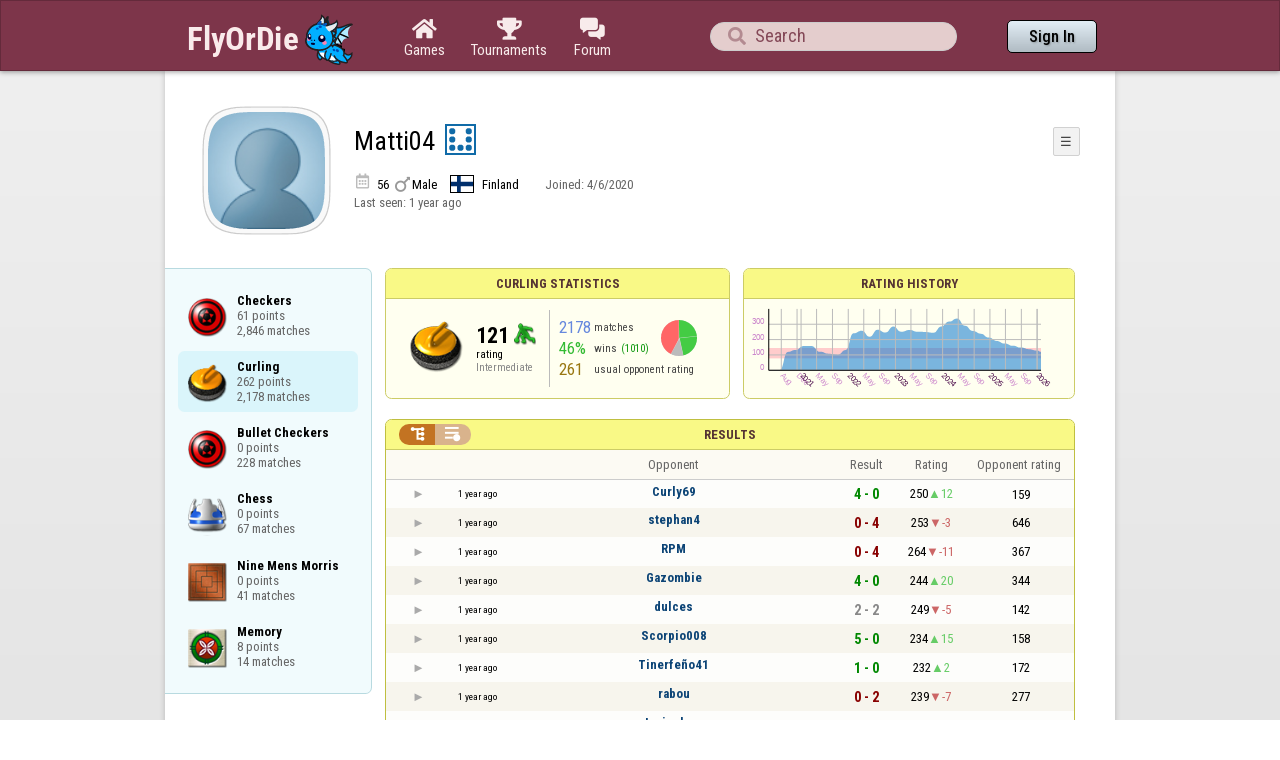

--- FILE ---
content_type: text/html;charset=utf-8
request_url: https://www.flyordie.com/players/Matti04/Curling
body_size: 12659
content:
<!DOCTYPE html>
<html
data-responsive="true"
class=nhp
lang="en-US"
dir="LTR">
<head>
<meta charset="utf-8">
<script type="text/javascript">F2P={pt:'P',cc:-586,gn:'Curling',xl:4,na:false,ot:0,s:[],l:function(){slog("debug","f2p l");},b:function(){slog("debug","f2p b");},v:143,sccl:function(s){var a=document.getElementsByClassName("privacySettingsLink");for(var i=0;i<a.length;i++){if(s)a[i].classList.remove("a");else a[i].classList.add("a");}},loc:'en_US',tut:false,lld:[["P1C",function(){(function(w,d,s,l,i){w[l]=w[l]||[];w[l].push({'gtm.start':new Date().getTime(),event:'gtm.js'});var f=d.getElementsByTagName(s)[0],j=d.createElement(s),dl=l!='dataLayer'?'&l='+l:'';j.async=true;j.src=
'https://www.flyordie.com/metrics/gtm.js?id='+i+dl;f.parentNode.insertBefore(j,f);})(window,document,'script','dataLayer','GTM-MJTM797W');}]]};addEventListener("load",function(){slog(F2P.V>=F2P.v?"debug":"warning",(F2P.V>=F2P.v?"f2p v ok ":"f2p v wrong ")+F2P.V+", "+F2P.v+"; "+F2P.s.length);if(F2P.V>=F2P.v)F2P.i({});});</script>
<script src="https://www.flyordie.com/games/config/free-to-play.js?143" defer charset="UTF-8">
</script>
<meta name="viewport" content="width=device-width, initial-scale=1, user-scalable=no"/>
<meta http-equiv="X-UA-Compatible" content="IE=edge">
<meta name="format-detection" content="telephone=no">
<meta name="theme-color" content="#683a45" />
<meta name="google" content="notranslate">
<meta name="robots" content="noindex, notranslate">
<title>Matti04 - Player Information - Curling</title>
<link rel="preload" href="/image/newdesign/background18_dup.svg" as="image" />
<link rel="stylesheet" href="/s/player-ml2g9wyo.css" />
<link rel="preconnect" href="https://fonts.googleapis.com">
<link rel="preconnect" href="https://fonts.gstatic.com" crossorigin>
<link href="https://fonts.googleapis.com/css2?family=Roboto:ital,wght@0,100;0,300;0,400;0,500;0,700;0,900;1,100;1,300;1,400;1,500;1,700;1,900&display=swap" rel="stylesheet">
<link href="https://fonts.googleapis.com/css2?family=Roboto+Condensed:ital,wght@0,100..900;1,100..900&display=swap" rel="stylesheet">
<style>@media screen and (max-width:839.98px){.hf-tabs{display:none;}
.hf-tabs{table-layout:fixed;}
.newHeader{text-shadow:0px 4px 4px rgba(0,0,0,0.25);font-family:"Roboto Condensed";}
.fodTitle{font-weight:700}
}
@media screen and (max-width:839.98px){.initial-tab::after,.tab-shown::after,.statTab::after{content:"";display:block;padding-bottom:7em;}
}</style>
<script>pageRequestID='A119C15B47BA5';syncPos="";localeLanguageTag="en-US";wsURL=null;asyncPlayerStatURL="/players/Matti04/{statID}-NORMAL?game=Curling&s=hn";d=null;userID=30303711;ratingCategoryBoundaries={"lower":80,"upper":150};ratingHistoryMobileBreakpoint=900;</script>
<script src="/s/player-ml2g9wyo.js"></script>
<script>function printLocalDateTime(s){var date=date(s);document.write(date.toLocaleDateString());document.write(" ");document.write(date.toLocaleTimeString([],{hour:"2-digit",minute:"2-digit"}));}function makeDate(timestamp){if(typeof timestamp==="string")return new Date(Date.parse(timestamp));else return new Date(timestamp);}function toDateString(timestamp){return makeDate(timestamp).toLocaleDateString();}function toTimeString(timestamp){return makeDate(timestamp).toLocaleTimeString([],{hour:"2-digit",minute:"2-digit"});
}function toDateTimeString(timestamp){var date=makeDate(timestamp);var s=date.toLocaleDateString();s+=" ";s+=date.toLocaleTimeString([],{hour:"2-digit",minute:"2-digit"});return s;}function toPreciseDateTimeString(timestamp){var date=makeDate(timestamp);var s=date.toLocaleDateString();s+=" ";s+=date.toLocaleTimeString([],{hour:"2-digit",minute:"2-digit",second:"2-digit",fractionalSecondDigits:3});return s;}function printLocalDate(s){var date=makeDate(s);document.write(date.toLocaleDateString());}
function printApproximateLocalDate(time){document.write(toApproximateLocalDate(time));}function toApproximateLocalDate(time){var language=window.navigator.userLanguage||window.navigator.language;var _now=new Date;var _date=makeDate(time);var _days=(Date.UTC(_now.getFullYear(),_now.getMonth(),_now.getDate())-Date.UTC(_date.getFullYear(),_date.getMonth(),_date.getDate()))/86400000;if(_days===0)return"Today";else if(_days===1)return"Yesterday";else var options={weekday:'short',day:'numeric',month:'short'};
if(_date.getFullYear()!=_now.getFullYear())options={year:'numeric',day:'numeric',month:'short'};return _date.toLocaleDateString(language,options);}function toApproximateLocalTime(time,showTimeAlsoIfOld){var _now=new Date;var _date=makeDate(time);var language=window.navigator.userLanguage||window.navigator.language;var _days=(Date.UTC(_now.getFullYear(),_now.getMonth(),_now.getDate())-Date.UTC(_date.getFullYear(),_date.getMonth(),_date.getDate()))/86400000;var localTime=_date.toLocaleTimeString(language,{hour:'2-digit',minute:'2-digit'});
if(_days===0)return"Today "+localTime;else if(_days===1)return"Yesterday "+localTime;else{var options={day:'numeric',month:'short'};if(_days<10)options.weekday="short";if(_date.getFullYear()!=_now.getFullYear())options={year:'numeric',day:'numeric',month:'short'};return _date.toLocaleDateString(language,options)+(showTimeAlsoIfOld?" "+localTime:"");}}function printLocalTime(s){var date=date(s);document.write(date.toLocaleTimeString());}</script>
<script src="/s/player/Matti04/deferred-Curling-NORMAL.js" async defer></script>
<script>if(this.addEventListener)(function(d,P){d.addEventListener('click',function(e){},false);addEventListener('DOMContentLoaded',function(){var e=d.getElementById('back')||d.getElementById('continue');if(e)try{if(!location.hash)history.pushState("","","#done");addEventListener('hashchange',function(){if(!location.hash){history.pushState("","","#done");e.click();}});}catch(e){}},false);})(document,parent);</script>
</head>
<body data-s="homepage_newheader" class="F O"><div class="f T v"><div class=t><div class="W e newHeader"><div style="max-width:950.0px;" class="F mC"><div style="max-width:950.0px;" class="fi"><div class="f T h"><div class=H><style>@media screen and (min-width: 840px) { .hi-w840gte {display:none !important}}</style><div class="f T hi-w840gte h"><div data-tr="HEADER_HAMBURGER" onclick="openNavDrawer()" onmousedown="event.preventDefault()" class="gf gf headerButton H"></div><style>@media screen and (min-width: 600px) { .hi-w600gte {display:none !important}}</style><a data-tr="HEADER_BRANDNAME" href="/" class="W l hi-w600gte fodTitle fodTitle-normal H">FlyOrDie.com</a></div></div><style>@media screen and (max-width: 599.98px) { .hi-w600lt {display:none !important}}</style><a href="/" class="hi-w600lt H"><object data="/image/newdesign/sarkany_animalt_1.svg" class="F B fodLogo-1"></object></a><div class=H><div class="f T hf-tabs h"><a href="/" class="Vm hf-tabbtn Ho"><div class="W b vm"><div><div class="fi C gf gf"></div></div><div class="c hf-tabbtn-text">Games</div></div></a><a href="//www.flyordie.com/tournaments.html" class="Vm hf-tabbtn Ho"><div class="W b vm"><div><div class="fi C gf gf"></div></div><div class="c hf-tabbtn-text">Tournaments</div></div></a><a href="/forum/" class="Vm hf-tabbtn Ho"><div class="W b vm"><div><div class="fi C gf gf"></div></div><div class="c hf-tabbtn-text">Forum</div></div></a></div></div><div class="hi-w600lt searchPlayerTextFieldSpacer H"></div><div class="W Vm Ho"><div class="W b C vm"><div class="Fi searchFieldWrapper"><div class="F O"><input placeholder="Search" class="fi searchPlayerTextField" id="t359916"><div class="F pt P"><div class="f T"><div class="f e vm"><div class="W b L gf gf searchIcon"></div></div></div></div></div></div></div></div><div class=H><div class="f T h"><a data-tr="HEADER_HOMEBTN" href="/" class="f C hi-w840gte gf gf headerButton headerHomeButton H"></a><div class="Vm Ho"><div class="W b vm"><a data-tr="HEADER_SIGNIN" rel="nofollow" href="/account/sign-in?d=%2Fplayers%2FMatti04%2FCurling" class="F B w headerSignInButton">Sign In</a></div></div></div></div></div></div></div></div></div><div class=t><div class="W e"><div class="fi w mhs"></div></div></div><div class="F t"><div class=e><div style="max-width:950.0px;" class="F mC"><div style="max-width:950.0px;" class="fi"><div class="f T"><div class="f e vt"><div class=sheet><div class="W T v"><div class=t><div class="W e headerWrapper"><div class="f T v"><div class=t><div class="W e"><div class="f T headerWithoutTabSwitcher h"><div class=H><div class="f T h"><div style="padding:0px 0px 0px 1.0em;" class=H><div class=F></div></div><div class="pi-c H"><div class="F pi-w"><div class="b w pi-k"></div><div class="b w pi-b"></div><div style="background:url(//www.flyordie.com/servletImages/player/anonymous.jpg);" class="b w pi-i "></div></div></div></div></div><div class="W Vm Ho"><div class="W b vm"><div class="f T h"><div class="W L nicknameRow H"><div class=b><div class="f T"><pre class="f e vm nickname">Matti04</pre></div></div><div class=b><div class="f T"><div class="f e vm"><style>@media screen and (max-width: 699.98px) { .hi-w700lt {display:none !important}}</style><div class="Vm hi-w700lt permIcon"><div class="W b vm"><div style="width:2.4em;" title="Level 7" class=F><svg xmlns="http://www.w3.org/2000/svg" viewBox="0 0 30 30"><rect x="1" y="1" width="28" height="28" fill="#fff"/><path d="M28,2V28H2V2H28m2-2H0V30H30V0Z" fill="#106ba8"/><circle cx="7" cy="7" r="3" fill="#106ba8"/><circle cx="15" cy="23" r="3" fill="#106ba8"/><circle cx="23" cy="7" r="3" fill="#106ba8"/><circle cx="23" cy="15" r="3" fill="#106ba8"/><circle cx="23" cy="23" r="3" fill="#106ba8"/><circle cx="7" cy="15" r="3" fill="#106ba8"/><circle cx="7" cy="23" r="3" fill="#106ba8"/></svg></div></div></div></div></div></div></div><div style="min-width:1.0px;width:1.0px;" class="Vm Ho"><div class="W b vm"><div class="f T button-bar h"><div class=H><div class="f T v"><div class=t><div class="W e w bbb popup-menu-button">☰</div></div><div class=t><div class="W e pc"><div style="z-index:2;" onselectstart="return false;" class="f T pt S popup-menu pR v"><div class=t><div class="W e"><a rel="nofollow" href="/s/signIn?area=Curling&amp;s=dd&amp;d=%2Fplayers%2FMatti04%2FCurling" class="f T menu-item h"><div style="padding:0px 1.0em 0px 0px;" class=H><div style="color:gray;" class="fi gf gf"></div></div><div style="color:black;" class="W w H">Sign in</div></a></div></div><div class=t><div class="W e"><a rel="nofollow" href="/search?d=%2Fplayers%2FMatti04%2FCurling" class="f T menu-item h"><div style="padding:0px 1.0em 0px 0px;" class=H><div style="color:gray;" class="fi gf gf"></div></div><div style="color:black;" class="W w H">Search Player</div></a></div></div></div></div></div></div></div></div></div></div></div><div class="W T hi-w700lt v"><div class=t><div class="W e L l-ol"><div class=b><div class="f T h"><div class="calendarIcon H"><div class="fi gf gf"></div></div><div class="w age H">56</div><div class="gf gf g-ic H"></div><div class="w gender H">Male</div><div class="vm Ho"><img src="/image/flags/fi.svg" class="B ph-flag"></div><div class="w c-l H">Finland</div></div></div><div class=b><div class="f T l-dl h"><div class="w H">Joined: </div><div class=H id=__ra60></div></div></div></div></div><div class=t><div class="W e"><div class="f T last-seen-panel h"><div class="w H">Last seen: </div><div class="w H">1 year ago</div></div></div></div></div><style>@media screen and (min-width: 700px) { .hi-w700gte {display:none !important}}</style><div class=hi-w700gte><div class="F m-piw"><div class="F Vb"><div class="W b vb"><div class="f T m-pi h"><div class=H><img src="https://www.flyordie.com/image/oldtimer/7.gif" width="14" height="14" class="B dice-small"></div><div class="w oldtimerLabel H">Fanatic</div><div class="W H"></div><div class="vm Ho"><img src="/image/flags/fi.svg" class="B ph-flag"></div><div class="gf gf g-ic H"></div><div class="w age H">56</div></div></div></div></div></div></div></div></div></div></div><div class=t><div class="W e hi-w700gte O"><div class="f T tabSwitcher-buttons h"><div onclick="switchTab(&#39;aboutTab&#39;)" onmousedown="event.preventDefault()" class="W c t-b H">About</div><div onclick="switchTab(&#39;statTab&#39;)" onmousedown="event.preventDefault()" class="W c t-b H">Curling</div><div onclick="switchTab(&#39;gameListTab&#39;)" onmousedown="event.preventDefault()" class="W c t-b H">All games</div></div><div class="F pt P"><div class="f T"><div class="f e vb"><div class="W b w atm atm-3"></div></div></div></div></div></div></div></div></div><div class=t><div class="W e"><div class="f T sheetContent h"><div style="min-width:1.0px;width:1.0px;" class="vt Ho"><div class=glc><div class="F C gameListCenter gameList gameListTab tab-hidden"><a style="background-position-y:-1em,4em,-32em" href="/players/Matti04/Checkers" id="gle29593545" class="b gle"><pre class="F w">Checkers
61 points
2,846 matches</pre></a><div data-u="/players/Matti04/Curling" style="background-position-y:-1em,4em,-59em" id="gle29646921" class="b gle"><pre class="F w">Curling
262 points
2,178 matches</pre></div><a style="background-position-y:-1em,4em,-32em" href="/players/Matti04/CheckersBullet" id="gle30997736" class="b gle"><pre class="F w">Bullet Checkers
0 points
228 matches</pre></a><a style="background-position-y:-1em,4em,-29em" href="/players/Matti04/Chess" id="gle29644090" class="b gle"><pre class="F w">Chess
0 points
67 matches</pre></a><a style="background-position-y:-1em,4em,-47em" href="/players/Matti04/Mill" id="gle30579681" class="b gle"><pre class="F w">Nine Mens Morris
0 points
41 matches</pre></a><a style="background-position-y:-1em,4em,-56em" href="/players/Matti04/Memory" id="gle31321126" class="b gle"><pre class="F w">Memory
8 points
14 matches</pre></a></div></div></div><div class=H style="min-width:1.0em"></div><div class="W vt Ho"><div id="playerStatCompWrapper" class=statTab><div class="f T v"><div class=t><div class="W e"><style>@media screen and (min-width: 900px) { .r-w900gte > .ro {display:table-cell} .r-w900gte>.ro>.ri{display:block;height:100%}}</style><div class="f T E r-w900gte"><div class="ro vm" style="width:50.0%;height:50.0%"><div class=ri><div class="f T panel r-p r-p-NORMAL v"><div class=t><div class="W e w hi-w700lt p-c">Curling statistics</div></div><div class="F t"><div class=e><div class="f T v"><div class=t><div class="W e"><div class="F T mC ratingPanelContent rp-largepadding h"><div class="vm Ho"><div style="background:url(/image/game/64x64/curling.png) no-repeat;background-size:contain;" class=rp-gameicon></div></div><div class="vm Ho"><div class=ratingCol><div><div class="F T mL h"><div style="font-weight:bold;font-size:2.0em;" class="w H">121</div><div class=H><div style="width:2.0em;height:2.0em;background:url(/image/ratingCategory/curling_48.png) -300% 000%;background-size:800% 100%;" class="fi rci"></div></div></div></div><div class="l ratingLabel">rating</div><div class="l ratingCategoryName">Intermediate</div></div></div><div class="Vm resultCountsByCategory Ho"><div class="W b vm"><table class=f><tr><td class="w matchCount">2178</td><td class=w>matches</td><td rowspan="2" class=vm><div class="pie resultCategoryPieChart"><div style="transform: translate(50%, 0) rotate(-1.00deg)" class=pieSegmentOuter><div style="transform: translate(-100%, 0) rotate(85.47deg)" class="pieSegmentInner winsItem"></div></div><div style="transform: translate(50%, 0) rotate(83.47deg)" class=pieSegmentOuter><div style="transform: translate(-100%, 0) rotate(84.47deg)" class="pieSegmentInner winsItem"></div></div><div style="transform: translate(50%, 0) rotate(166.94deg)" class=pieSegmentOuter><div style="transform: translate(-100%, 0) rotate(42.16deg)" class="pieSegmentInner drawsItem"></div></div><div style="transform: translate(50%, 0) rotate(208.10deg)" class=pieSegmentOuter><div style="transform: translate(-100%, 0) rotate(151.90deg)" class="pieSegmentInner lossesItem"></div></div></div></td></tr><tr><td class="w winRatio">46%</td><td><div class="f T h"><div class="w H">wins</div><div class="w winCount H">(1010)</div></div></td></tr><tr><td class="w averageOpponentRating">261</td><td colspan="2" class=w>usual opponent rating</td></tr></table></div></div></div></div></div></div></div></div></div></div></div><div class=ro style="min-width:1.0em;width:1.0em;min-height:1.5em;height:1.5em"><div class=ri></div></div><div class="ro vm"><div class=ri><div class="f T panel ratingHistoryPanel v"><div class=t><div class="W e w p-c">Rating History</div></div><div class="F t"><div class="e p"><canvas width="200" data-rh="ߤ,B)(,()&lt;);):)9)8)7)6)5)4)3)2)1)0)/).)-),)+)*)))(()+)6)a)£)){)T)P)&gt;)M)m)l)f)b)G)?)&gt;)M)8)c)i)z))u)v)k)))})))~)w)y)x)y))~)))))))d)j)])\)l)w)x)f))){)c)|)}))§))¦)¥)¤)«)¬)¤))){))))) ))«)°))))))))))¤))¦))))¥))))))z))))}))ª)°)¦)µ)¯)³)²)±))))))¥)§)¿)½)»)¿)Ì)Ë)Á)²)¡)¥))£)))­)²)·)½)¹)¿)¾)È)Ì)´)À)É)½)¼)¶)À)¶)½)Ê)Â)»)º)Á)À)Ê)É)½)Â)Ì)È)¾)½)¼)Á)±)°)­)¬)«)ª)©)¨)§))))))u)v)))))))))))))))))))))))))))~)})|){)z)y)x)w)v)u)t)s)r)q)p)~){)\)h)w){))))))))))))¤)£)¢)¡) ))))))))9)1)1)2)2)2)2)2)3)3)3)3)4)4)0)*)))p-p)q,q))))h))))u)u)m)))¯)±)*)))))))))))«)º+º)±)®)º*º)µ)²)²)Å)Í)Í)Î)Î)ß-ß)Ï)É)Ë)Ë)Ô)Þ*Þ)Ü)×)Ï)Î)Î)Ç)Ø)Ð)å)ë)ü*ü)Ċ)ą*ą)ď)ĕ)ě)Ģ)ğ)Ě)Ė)ę*ę)Ĝ)Ī)ĭ)Ģ)ĳ)Ĩ)ģ)ė)Đ)ė)Đ)Ė)Ė)Ĉ1Ĉ)ć*ć)Ć)Ć)ą)ą)ö)ð)ô)ê)ê)þ)ą)Đ,Đ)Ĉ+Ĉ)Ă)ā0ā)ć-ć)þ*þ)ö,ö)î)î)ó)ñ,ñ)è)à)Ì)Ö)¿)¶)Ó)Ò)Ò)í+í)õ)õ)ú)ú)ë)ô*ô)ö)Ă)Ċ)ą)é)Ù)Ò)Ò)Í)¿)¸)Ù*Ù)æ)Þ)ê)ó.ó)ď)Č,Č)Đ+Đ)ē)č+č)Ĉ)ė,ė)ĕ)Ġ-Ġ)Ħ+Ħ)ĭ)Ĵ)Ī)Ī)Ĳ+Ĳ)Ĺ*Ĺ)Ĭ)į)Ī)Ī)ġ)Ĥ2Ĥ)ģ)ģ)Ģ)Ģ)ġ)ġ)Ġ*Ġ)ğ)ğ)Ğ)Ğ)ĝ)ĝ)Ĝ)Ĝ)Ğ)Ğ)ğ)Ħ*Ħ)đ)Ğ)ċ)ā)Č/Č)Đ*Đ)ď)ý)Ē,Ē)ę)ğ)Ě)Đ*Đ)ē)ē)Ē)Ē)Ģ)Ģ)Ġ+Ġ)Ę)Ę)Ē)ċ)Ă)÷)ć)ă)û)þ)ĉ)õ)ě)ĥ)Į-Į)Ĥ)Ĥ)Į)Ļ*Ļ)ń+ń)Ľ)Ń)Ń)ń)ĺ)ń)ņ)Ł)Ł)Ļ,Ļ)Ī)İ)ō)ĳ)į)Ħ)Ĩ)Ĩ)Ō)ŏ)ń)Ľ)Ī)Ī)ı*ı)ĸ)ĸ)ĩ,ĩ)ī)ī)ğ)ğ)ē)ē)Ē)ĝ)Ė-Ė)ĥ,ĥ)Ġ)Ġ)ĕ1ĕ)Ĕ)Ĕ)ē)ē)Ē*Ē)đ)đ)Đ)ē1ē)Ē)Ē)đ)đ)Đ*Đ)ď)ă+ă)Ĉ)ķ.ķ)ě1ě)Ě)Ě)ę)ę)Ę)Ę)ė)ė)Ć)ù)ù)ò/ò)Ĝ)ĝ)ĕ)ĕ)Ă)ö)ë)Û+Û)Þ)Ð0Ð)å)Ã)¹)¾4¾)½-½)´)«.«) ))+)¿)¿)©)¿)º.º)Ó)Ó)ċ+ċ)ī)Ġ)đ)Ġ)ĝ)đ)Ď)Ď)ó)ô)×)õ*õ)ù)ù)ê)ê)û)ē)ā+ā)ò)ï*ï)ø)ø)ú)ú)ø)ø)ò)ê)ê)ç)ğ)Ī)ć)÷)Ē)Ę)ý*ý)÷)÷)ø)î2î)í*í)ì*ì)ë*ë)ê+ê)é*é)è*è)Û)Ý*Ý)Æ*Æ)Ê3Ê)É)ª*ª)»)¿)¿)Í)Ì)ý)Đ-Đ)Ĝ)Ĥ)Ĥ)ġ)Ď)ē)Ĉ.Ĉ)ć)Ę)Ę)ğ)Ĭ)ĭ)ě*ě)ĸ)ĸ)ü)Ć)đ)ø)ö)ö)æ)Þ)Ä*Ä)¬)º)º)Ì)Æ)Ë)Ā)ě*ě)ĕ*ĕ)Ď)ð)ą)ù)í)Ģ)ĉ)Ħ)ù)ò)Č)Ě)đ)Ć)ę)Ĩ)Ĩ)ī)Ĵ+Ĵ)ŏ)Ŏ)Ŏ)Ī)Ą)Ą)ñ/ñ)ć)ī)Ŕ)Ŕ)Ű)Ş*Ş)ť)ť)Ś)Ś)Ņ)ĳ+ĳ)ł)ŕ-ŕ)ō*ō)Ŋ)Ņ*Ņ)ŏ)ŀ)Ō/Ō)ŏ)ś)Š)ĺ)ņ)ņ)ŕ)Ŕ*Ŕ)Œ)Ŕ)Ŕ)œ)ŕ)ŕ)Ņ)Ľ*Ľ)Ĝ)ğ)ğ)Ľ)Ī)ĩ,ĩ)ğ)ğ)Ď)Ć)ĉ)ó)Ď)ą)Ĥ)Ō)Ň)Ń)œ)œ)Ţ)Ţ)Œ)İ)Ī)ġ*ġ)ĉ)ě)Ł)Ÿ)ž)Ŵ)ż)ų)Ź*Ź)ŷ)ƅ)ƅ)ż)Ŗ)ı)ĥ)Ŀ)Ņ)Ľ)Ŝ)ŋ)Ŕ)Ĩ)Ĩ)Ĭ)Ĵ)Č)Ā)å)Ċ)ô)Đ)ę)ĭ)Ļ)İ)ı*ı)ħ)ī)Ě)Ċ)ø)â)ñ)ñ)á)ó)Å)à)Ċ)ć)ć)ė*ė)ă)Į)Į)Ě)ğ)ŀ)Ł)ĺ)ı)ĺ)ĺ)Ŏ*Ŏ)ŋ,ŋ)ņ)ņ)ļ)ļ)Č)Č)đ*đ)Ģ+Ģ)ĕ*ĕ)ė,ė)Ē)Ē)İ)ĥ*ĥ)Ģ)Į0Į)ĭ)ĭ)Ĭ)Ĭ)ī)ī)Ī)Ī)ĩ)ĩ)Ĩ)Ĩ)ħ)Ħ)Ħ)ĥ)ĥ)Ĥ)Ĥ)ģ)ģ)Ģ)Ģ)ġ)ġ)Ġ)Ġ)ğ)ğ)Ğ*Ğ)ĝ)ĝ)Ĝ)Ĝ)ě)ě)Ě)Ě)ę)ę)Ę)Ę)ė*ė)Ė)Ė)ĕ)ĕ)Ĕ)Ĕ)ē)ē)Ē*Ē)đ)đ)Đ)Đ)ď*ď)Ď)Ď)č*č)Č)Č)ċ)ċ)Ċ*Ċ)ĉ)ĉ)Ĉ*Ĉ)ć)ć)Ć*Ć)ą)ą)Ą*Ą)ă*ă)Ă)Ă)ā*ā)Ā*Ā)ÿ)ÿ)þ*þ)ý*ý)ü*ü)û)û)ú*ú)ù*ù)ø*ø)÷*÷)ö*ö)õ*õ)ô*ô)ó*ó)ò*ò)ñ*ñ)ð*ð)ï*ï)î+î)í*í)ì*ì)ë*ë)ê+ê)é*é)è+è)ç*ç)æ*æ)å+å)ä+ä)ã*ã)â+â)á*á)à+à)ß+ß)Þ+Þ)Ý*Ý)Ü+Ü)Û+Û)Ú+Ú)Ù+Ù)Ø+Ø)×+×)Ö,Ö)Õ+Õ)Ô+Ô)Ó+Ó)Ò,Ò)Ñ+Ñ)Ð+Ð)Ï,Ï)Î,Î)Í+Í)Ì,Ì)Ë,Ë)Ê+Ê)É,É)È,È)Ç,Ç)Æ,Æ)Å,Å)Ä,Ä)Ã-Ã)Â,Â)Á,Á)À-À)¿,¿)¾-¾)½,½)¼-¼)»-»)º-º)¹-¹)¸-¸)·-·)¶-¶)µ.µ)´-´)³.³)²-²)±.±)°.°)¯.¯)®.®)­.­)¬.¬)«.«)ª/ª)©.©)¨/¨)§/§)¦/¦)¥/¥)¤/¤)£/£)¢0¢)¡)¡ࡢƅ" height="100" class="graph P"></canvas></div></div></div></div></div></div></div></div><div class=t style="height:1.5em"></div><div class="F t"><div class=e><div class="f T h"><div class="Vt Ho"><div id="rpw" class="W b vt"><div class="f T resultsPanel v"><div class=t><div class="W e O r-i-mouseArea resultsCaption"><div onclick="switchResultsView()" onmousedown="event.preventDefault()" class="F w resultsCaptionText">Results</div><div class="F L pt P"><div class="Fi Vm"><div style="padding:0px 1.0em 0px 1.0em;" class="W b vm"><div class="f T r-i h"><div class="gf gf r-oi H"></div><div class="gf gf r-ti r-i-inactive H"></div></div></div></div></div></div></div><div class="F t"><div class=e><table class="f d o-t"><thead><tr><td class=Vm><div class="W b c vm"></div></td><td class="Vm hi-w700lt"><div class="W b l vm"></div></td><td style="width:100.0%;" class=Vm><div class="W b c vm">Opponent</div></td><td class=Vm><div class="W b c vm">Result</div></td><td class=Vm><div class="W b c vm">Rating</div></td><td class="Vm hi-w700lt orc"><div class="W b c vm">Opponent rating</div></td></tr></thead><tr class=o-t><td class=Vm><div class="W b C vm"><div onselectstart="return false;" class="Fi w S n-i"></div></div></td><td class="vm hi-w700lt"><div title="2024-07-15" class="l series-date">1 year ago</div></td><td style="width:100.0%;"><div class="f T v"><div class=t><div class="W e Vm o-nc"><div class="W b C vm"><a data-tr="RESULT-PLAYER" href="/players/Curly69/Curling" class="Fi el o-n">Curly69</a></div></div></div><div class=t><div class="W e Vm hi-w700gte opponent-rating"><div class="W b c vm">(159)</div></div></div></div></td><td class=Vm><div class="W b C vm"><div class="Fi"><div class="f T"><div class="f e vm"><div class="c s-w">4 - 0</div></div></div></div></div></td><td class=Vm><div class="W b vm"><div class="F T mC h"><div class="w H">250</div><div class="w r-u H">12</div></div></div></td><td class="Vm hi-w700lt orc"><div class="W b c vm">159</div></td></tr><tr class="o-t even"><td class=Vm><div class="W b C vm"><div onselectstart="return false;" class="Fi w S n-i"></div></div></td><td class="vm hi-w700lt"><div title="2024-07-14" class="l series-date">1 year ago</div></td><td style="width:100.0%;"><div class="f T v"><div class=t><div class="W e Vm o-nc"><div class="W b C vm"><a data-tr="RESULT-PLAYER" href="/players/stephan4/Curling" class="Fi el o-n">stephan4</a></div></div></div><div class=t><div class="W e Vm hi-w700gte opponent-rating"><div class="W b c vm">(646)</div></div></div></div></td><td class=Vm><div class="W b C vm"><div class="Fi"><div class="f T"><div class="f e vm"><div class="c s-l">0 - 4</div></div></div></div></div></td><td class=Vm><div class="W b vm"><div class="F T mC h"><div class="w H">253</div><div class="w r-d H">-3</div></div></div></td><td class="Vm hi-w700lt orc"><div class="W b c vm">646</div></td></tr><tr class=o-t><td class=Vm><div class="W b C vm"><div onselectstart="return false;" class="Fi w S n-i"></div></div></td><td class="vm hi-w700lt"><div title="2024-07-11" class="l series-date">1 year ago</div></td><td style="width:100.0%;"><div class="f T v"><div class=t><div class="W e Vm o-nc"><div class="W b C vm"><a data-tr="RESULT-PLAYER" href="/players/RPM/Curling" class="Fi el o-n">RPM</a></div></div></div><div class=t><div class="W e Vm hi-w700gte opponent-rating"><div class="W b c vm">(367)</div></div></div></div></td><td class=Vm><div class="W b C vm"><div class="Fi"><div class="f T"><div class="f e vm"><div class="c s-l">0 - 4</div></div></div></div></div></td><td class=Vm><div class="W b vm"><div class="F T mC h"><div class="w H">264</div><div class="w r-d H">-11</div></div></div></td><td class="Vm hi-w700lt orc"><div class="W b c vm">367</div></td></tr><tr class="o-t even"><td class=Vm><div class="W b C vm"><div onselectstart="return false;" class="Fi w S n-i"></div></div></td><td class="vm hi-w700lt"><div title="2024-07-10" class="l series-date">1 year ago</div></td><td style="width:100.0%;"><div class="f T v"><div class=t><div class="W e Vm o-nc"><div class="W b C vm"><a data-tr="RESULT-PLAYER" href="/players/Gazombie/Curling" class="Fi el o-n">Gazombie</a></div></div></div><div class=t><div class="W e Vm hi-w700gte opponent-rating"><div class="W b c vm">(344)</div></div></div></div></td><td class=Vm><div class="W b C vm"><div class="Fi"><div class="f T"><div class="f e vm"><div class="c s-w">4 - 0</div></div></div></div></div></td><td class=Vm><div class="W b vm"><div class="F T mC h"><div class="w H">244</div><div class="w r-u H">20</div></div></div></td><td class="Vm hi-w700lt orc"><div class="W b c vm">344</div></td></tr><tr class=o-t><td class=Vm><div class="W b C vm"><div onselectstart="return false;" class="Fi w S n-i"></div></div></td><td class="vm hi-w700lt"><div title="2024-07-10" class="l series-date">1 year ago</div></td><td style="width:100.0%;"><div class="f T v"><div class=t><div class="W e Vm o-nc"><div class="W b C vm"><a data-tr="RESULT-PLAYER" href="/players/dulces/Curling" class="Fi el o-n">dulces</a></div></div></div><div class=t><div class="W e Vm hi-w700gte opponent-rating"><div class="W b c vm">(142)</div></div></div></div></td><td class=Vm><div class="W b C vm"><div class="Fi"><div class="f T"><div class="f e vm"><div class="c s-d">2 - 2</div></div></div></div></div></td><td class=Vm><div class="W b vm"><div class="F T mC h"><div class="w H">249</div><div class="w r-d H">-5</div></div></div></td><td class="Vm hi-w700lt orc"><div class="W b c vm">142</div></td></tr><tr class="o-t even"><td class=Vm><div class="W b C vm"><div onselectstart="return false;" class="Fi w S n-i"></div></div></td><td class="vm hi-w700lt"><div title="2024-07-10" class="l series-date">1 year ago</div></td><td style="width:100.0%;"><div class="f T v"><div class=t><div class="W e Vm o-nc"><div class="W b C vm"><a data-tr="RESULT-PLAYER" href="/players/Scorpio008/Curling" class="Fi el o-n">Scorpio008</a></div></div></div><div class=t><div class="W e Vm hi-w700gte opponent-rating"><div class="W b c vm">(158)</div></div></div></div></td><td class=Vm><div class="W b C vm"><div class="Fi"><div class="f T"><div class="f e vm"><div class="c s-w">5 - 0</div></div></div></div></div></td><td class=Vm><div class="W b vm"><div class="F T mC h"><div class="w H">234</div><div class="w r-u H">15</div></div></div></td><td class="Vm hi-w700lt orc"><div class="W b c vm">158</div></td></tr><tr class=o-t><td class=Vm><div class="W b C vm"><div onselectstart="return false;" class="Fi w S n-i"></div></div></td><td class="vm hi-w700lt"><div title="2024-07-08" class="l series-date">1 year ago</div></td><td style="width:100.0%;"><div class="f T v"><div class=t><div class="W e Vm o-nc"><div class="W b C vm"><a data-tr="RESULT-PLAYER" href="/players/Tinerfe%C3%B1o41/Curling" class="Fi el o-n">Tinerfeño41</a></div></div></div><div class=t><div class="W e Vm hi-w700gte opponent-rating"><div class="W b c vm">(172)</div></div></div></div></td><td class=Vm><div class="W b C vm"><div class="Fi"><div class="f T"><div class="f e vm"><div class="c s-w">1 - 0</div></div></div></div></div></td><td class=Vm><div class="W b vm"><div class="F T mC h"><div class="w H">232</div><div class="w r-u H">2</div></div></div></td><td class="Vm hi-w700lt orc"><div class="W b c vm">172</div></td></tr><tr class="o-t even"><td class=Vm><div class="W b C vm"><div onselectstart="return false;" class="Fi w S n-i"></div></div></td><td class="vm hi-w700lt"><div title="2024-07-03" class="l series-date">1 year ago</div></td><td style="width:100.0%;"><div class="f T v"><div class=t><div class="W e Vm o-nc"><div class="W b C vm"><a data-tr="RESULT-PLAYER" href="/players/rabou/Curling" class="Fi el o-n">rabou</a></div></div></div><div class=t><div class="W e Vm hi-w700gte opponent-rating"><div class="W b c vm">(277)</div></div></div></div></td><td class=Vm><div class="W b C vm"><div class="Fi"><div class="f T"><div class="f e vm"><div class="c s-l">0 - 2</div></div></div></div></div></td><td class=Vm><div class="W b vm"><div class="F T mC h"><div class="w H">239</div><div class="w r-d H">-7</div></div></div></td><td class="Vm hi-w700lt orc"><div class="W b c vm">277</div></td></tr><tr class=o-t><td class=Vm><div class="W b C vm"><div onselectstart="return false;" class="Fi w S n-i"></div></div></td><td class="vm hi-w700lt"><div title="2024-07-03" class="l series-date">1 year ago</div></td><td style="width:100.0%;"><div class="f T v"><div class=t><div class="W e Vm o-nc"><div class="W b C vm"><a data-tr="RESULT-PLAYER" href="/players/Jagiceberg/Curling" class="Fi el o-n">Jagiceberg</a></div></div></div><div class=t><div class="W e Vm hi-w700gte opponent-rating"><div class="W b c vm">(191)</div></div></div></div></td><td class=Vm><div class="W b C vm"><div class="Fi"><div class="f T"><div class="f e vm"><div class="c s-w">1 - 0</div></div></div></div></div></td><td class=Vm><div class="W b vm"><div class="F T mC h"><div class="w H">237</div><div class="w r-u H">2</div></div></div></td><td class="Vm hi-w700lt orc"><div class="W b c vm">191</div></td></tr><tr class="o-t even"><td class=Vm><div class="W b C vm"><div onselectstart="return false;" class="Fi w S n-i"></div></div></td><td class="vm hi-w700lt"><div title="2024-06-30" class="l series-date">1 year ago</div></td><td style="width:100.0%;"><div class="f T v"><div class=t><div class="W e Vm o-nc"><div class="W b C vm"><a data-tr="RESULT-PLAYER" href="/players/kazu/Curling" class="Fi el o-n">kazu</a></div></div></div><div class=t><div class="W e Vm hi-w700gte opponent-rating"><div class="W b c vm">(398)</div></div></div></div></td><td class=Vm><div class="W b C vm"><div class="Fi"><div class="f T"><div class="f e vm"><div class="c s-l">0 - 6</div></div></div></div></div></td><td class=Vm><div class="W b vm"><div class="F T mC h"><div class="w H">250</div><div class="w r-d H">-13</div></div></div></td><td class="Vm hi-w700lt orc"><div class="W b c vm">398</div></td></tr><tr class=o-t><td class=Vm><div class="W b C vm"><div onselectstart="return false;" class="Fi w S n-i"></div></div></td><td class="vm hi-w700lt"><div title="2024-06-26" class="l series-date">1 year ago</div></td><td style="width:100.0%;"><div class="f T v"><div class=t><div class="W e Vm o-nc"><div class="W b C vm"><a data-tr="RESULT-PLAYER" href="/players/rabou/Curling" class="Fi el o-n">rabou</a></div></div></div><div class=t><div class="W e Vm hi-w700gte opponent-rating"><div class="W b c vm">(251)</div></div></div></div></td><td class=Vm><div class="W b C vm"><div class="Fi"><div class="f T"><div class="f e vm"><div class="c s-d">1 - 1</div></div></div></div></div></td><td class=Vm><div class="W b vm"><div class="F T mC h"><div class="w H">250</div><div class="w r-u H">0</div></div></div></td><td class="Vm hi-w700lt orc"><div class="W b c vm">251</div></td></tr><tr class="o-t even"><td class=Vm><div class="W b C vm"><div onselectstart="return false;" class="Fi w S n-i"></div></div></td><td class="vm hi-w700lt"><div title="2024-06-26" class="l series-date">1 year ago</div></td><td style="width:100.0%;"><div class="f T v"><div class=t><div class="W e Vm o-nc"><div class="W b C vm"><a data-tr="RESULT-PLAYER" href="/players/Geronimo37/Curling" class="Fi el o-n">Geronimo37</a></div></div></div><div class=t><div class="W e Vm hi-w700gte opponent-rating"><div class="W b c vm">(144)</div></div></div></div></td><td class=Vm><div class="W b C vm"><div class="Fi"><div class="f T"><div class="f e vm"><div class="c s-w">4 - 0</div></div></div></div></div></td><td class=Vm><div class="W b vm"><div class="F T mC h"><div class="w H">238</div><div class="w r-u H">12</div></div></div></td><td class="Vm hi-w700lt orc"><div class="W b c vm">144</div></td></tr><tr class=o-t><td class=Vm><div class="W b C vm"><div onselectstart="return false;" class="Fi w S n-i"></div></div></td><td class="vm hi-w700lt"><div title="2024-06-26" class="l series-date">1 year ago</div></td><td style="width:100.0%;"><div class="f T v"><div class=t><div class="W e Vm o-nc"><div class="W b C vm"><a data-tr="RESULT-PLAYER" href="/players/coldstone/Curling" class="Fi el o-n">coldstone</a></div></div></div><div class=t><div class="W e Vm hi-w700gte opponent-rating"><div class="W b c vm">(353)</div></div></div></div></td><td class=Vm><div class="W b C vm"><div class="Fi"><div class="f T"><div class="f e vm"><div class="c s-d">2 - 2</div></div></div></div></div></td><td class=Vm><div class="W b vm"><div class="F T mC h"><div class="w H">233</div><div class="w r-u H">5</div></div></div></td><td class="Vm hi-w700lt orc"><div class="W b c vm">353</div></td></tr><tr class="o-t even"><td class=Vm><div class="W b C vm"><div onselectstart="return false;" class="Fi w S n-i"></div></div></td><td class="vm hi-w700lt"><div title="2024-06-23" class="l series-date">1 year ago</div></td><td style="width:100.0%;"><div class="f T v"><div class=t><div class="W e Vm o-nc"><div class="W b C vm"><a data-tr="RESULT-PLAYER" href="/players/pathbloomfield/Curling" class="Fi el o-n">pathbloomfield</a></div></div></div><div class=t><div class="W e Vm hi-w700gte opponent-rating"><div class="W b c vm">(203)</div></div></div></div></td><td class=Vm><div class="W b C vm"><div class="Fi"><div class="f T"><div class="f e vm"><div class="c s-w">1 - 0</div></div></div></div></div></td><td class=Vm><div class="W b vm"><div class="F T mC h"><div class="w H">231</div><div class="w r-u H">2</div></div></div></td><td class="Vm hi-w700lt orc"><div class="W b c vm">203</div></td></tr><tr class=o-t><td class=Vm><div class="W b C vm"><div onselectstart="return false;" class="Fi w S n-i"></div></div></td><td class="vm hi-w700lt"><div title="2024-06-23" class="l series-date">1 year ago</div></td><td style="width:100.0%;"><div class="f T v"><div class=t><div class="W e Vm o-nc"><div class="W b C vm"><a data-tr="RESULT-PLAYER" href="/players/Windhof/Curling" class="Fi el o-n">Windhof</a></div></div></div><div class=t><div class="W e Vm hi-w700gte opponent-rating"><div class="W b c vm">(347)</div></div></div></div></td><td class=Vm><div class="W b C vm"><div class="Fi"><div class="f T"><div class="f e vm"><div class="c s-w">1 - 0</div></div></div></div></div></td><td class=Vm><div class="W b vm"><div class="F T mC h"><div class="w H">228</div><div class="w r-u H">3</div></div></div></td><td class="Vm hi-w700lt orc"><div class="W b c vm">347</div></td></tr><tr class="o-t even"><td class=Vm><div class="W b C vm"><div onselectstart="return false;" class="Fi w S n-i"></div></div></td><td class="vm hi-w700lt"><div title="2024-06-21" class="l series-date">1 year ago</div></td><td style="width:100.0%;"><div class="f T v"><div class=t><div class="W e Vm o-nc"><div class="W b C vm"><a data-tr="RESULT-PLAYER" href="/players/nizachto/Curling" class="Fi el o-n">nizachto</a></div></div></div><div class=t><div class="W e Vm hi-w700gte opponent-rating"><div class="W b c vm">(393)</div></div></div></div></td><td class=Vm><div class="W b C vm"><div class="Fi"><div class="f T"><div class="f e vm"><div class="c s-l">0 - 10</div></div></div></div></div></td><td class=Vm><div class="W b vm"><div class="F T mC h"><div class="w H">244</div><div class="w r-d H">-16</div></div></div></td><td class="Vm hi-w700lt orc"><div class="W b c vm">393</div></td></tr><tr class=o-t><td class=Vm><div class="W b C vm"><div onselectstart="return false;" class="Fi w S n-i"></div></div></td><td class="vm hi-w700lt"><div title="2024-06-19" class="l series-date">1 year ago</div></td><td style="width:100.0%;"><div class="f T v"><div class=t><div class="W e Vm o-nc"><div class="W b C vm"><a data-tr="RESULT-PLAYER" href="/players/Breakfast+Club/Curling" class="Fi el o-n">Breakfast Club</a></div></div></div><div class=t><div class="W e Vm hi-w700gte opponent-rating"><div class="W b c vm">(255)</div></div></div></div></td><td class=Vm><div class="W b C vm"><div class="Fi"><div class="f T"><div class="f e vm"><div class="c s-l">0 - 4</div></div></div></div></div></td><td class=Vm><div class="W b vm"><div class="F T mC h"><div class="w H">260</div><div class="w r-d H">-16</div></div></div></td><td class="Vm hi-w700lt orc"><div class="W b c vm">255</div></td></tr><tr class="o-t even"><td class=Vm><div class="W b C vm"><div onselectstart="return false;" class="Fi w S n-i"></div></div></td><td class="vm hi-w700lt"><div title="2024-06-19" class="l series-date">1 year ago</div></td><td style="width:100.0%;"><div class="f T v"><div class=t><div class="W e Vm o-nc"><div class="W b C vm"><a data-tr="RESULT-PLAYER" href="/players/Theres+Nomi/Curling" class="Fi el o-n">Theres Nomi</a></div></div></div><div class=t><div class="W e Vm hi-w700gte opponent-rating"><div class="W b c vm">(268)</div></div></div></div></td><td class=Vm><div class="W b C vm"><div class="Fi"><div class="f T"><div class="f e vm"><div class="c s-l">0 - 4</div></div></div></div></div></td><td class=Vm><div class="W b vm"><div class="F T mC h"><div class="w H">276</div><div class="w r-d H">-16</div></div></div></td><td class="Vm hi-w700lt orc"><div class="W b c vm">268</div></td></tr><tr class=o-t><td class=Vm><div class="W b C vm"><div onselectstart="return false;" class="Fi w S n-i"></div></div></td><td class="vm hi-w700lt"><div title="2024-06-19" class="l series-date">1 year ago</div></td><td style="width:100.0%;"><div class="f T v"><div class=t><div class="W e Vm o-nc"><div class="W b C vm"><a data-tr="RESULT-PLAYER" href="/players/doemaar/Curling" class="Fi el o-n">doemaar</a></div></div></div><div class=t><div class="W e Vm hi-w700gte opponent-rating"><div class="W b c vm">(187)</div></div></div></div></td><td class=Vm><div class="W b C vm"><div class="Fi"><div class="f T"><div class="f e vm"><div class="c s-l">0 - 2</div></div></div></div></div></td><td class=Vm><div class="W b vm"><div class="F T mC h"><div class="w H">286</div><div class="w r-d H">-10</div></div></div></td><td class="Vm hi-w700lt orc"><div class="W b c vm">187</div></td></tr></table></div></div></div></div></div></div></div></div></div></div></div><div style="min-width:1.0px;width:1.0px;" class=Ho><div class="F Vt aboutTab tab-hidden"><div class="W b vt"><div style="padding:0px 0px 1.0em 0px;" class=hi-w700gte><div class="f T v"><div class=t><div class="W e"><div class="F T mL h"><div class=H><div style="width:1.5em;" class="fi gf gf aboutTab_font"></div></div><div class="w aboutTab_label H">Last seen:&nbsp;</div><div class="aboutTab_value H" id=__ra61></div></div></div></div><div class=t1></div><div class=t><div class="W e"><div class="F T mL h"><div class=H><div style="width:1.5em;" class="fi gf gf aboutTab_font"></div></div><div class="w aboutTab_label H">Joined:&nbsp;</div><div class="aboutTab_value H" id=__ra62></div></div></div></div><div class=t1></div><div class=t><div class="W e"><div class="f T v"></div></div></div></div></div></div></div></div></div></div></div></div></div></div></div></div></div></div></div><div class=t><div class="W e footerWrapper"><div class="f T footer v"><div class=t><div class="W e C"><div onclick="openLanguageSelector()" onmousedown="event.preventDefault()" class="b footerLink languageFooterLink hm hv"><div class="b gf gf"></div><div class="b w languageFooterLinkText">English</div></div><a href="http://www.flyordie.com/legal.html" class="b w footerLink">Terms of Service</a><a href="//www.flyordie.com/legal.html#privacy" class="b w footerLink">Privacy Policy</a><a href="javascript:F2P.ccfg()" class="b w a footerLink privacySettingsLink">Privacy Settings</a><a rel="nofollow" href="/contact-support?s=hn" class="b w footerLink">Contact us</a></div></div><div class=t><div class="W e C footerFindUsOnSocialMedia"><pre class="i footerFindUsOnSocialMediaLabel">Find us on:</pre><a href="https://www.facebook.com/FlyOrDieCom" class="gf gf footerSocialMediaIcon"></a></div></div><div class=t><div class="W e C copyrightText"><pre class="i copyrightLine1">Copyright © 2001-2026 FlyOrDie Free Games Online.</pre><div class="i C"><pre class=i>FlyOrDie® is a registered trademark of </pre><a href="//solware.com" class=C><pre class=i>Solware Ltd</pre></a><pre class=i>.</pre></div></div></div></div></div></div></div><div onclick="navDrawerWrapperClicked(event)" onmousedown="event.preventDefault()" id="navDrawerWrapper" class="F L PT a P"><div style="max-height:100.0%;" id="navDrawer" class="Fi s"><div class="f T v"><div class=t><a href="/" class="W e navDrawerItem"><div class="F T mL h"><div style="padding:0px 0px 0px 1.5em;" class=H><div class="fi C gf gf"></div></div><div class="W w navDrawerItemText H">Home</div></div></a></div><div class=t><a href="/" class="W e navDrawerItem"><div class="F T mL h"><div style="padding:0px 0px 0px 1.5em;" class=H><div class="fi gf gf"></div></div><div class="W w navDrawerItemText H">Games</div></div></a></div><div class=t><a href="/board-games" class="W e navDrawerItem"><div class="F T mL h"><div style="padding:0px 0px 0px 2.5em;" class=H><div class="fi gf gf"></div></div><div class="W w navDrawerItemText H">Board Games</div></div></a></div><div class=t><a href="/billiards" class="W e navDrawerItem"><div class="F T mL h"><div style="padding:0px 0px 0px 2.5em;" class=H><div class="fi gf gf"></div></div><div class="W w navDrawerItemText H">3D Billiards</div></div></a></div><div class=t><a href="/curling" class="W e navDrawerItem"><div class="F T mL h"><div style="padding:0px 0px 0px 2.5em;" class=H><div class="fi gf gf"></div></div><div class="W w navDrawerItemText H">Curling</div></div></a></div><div class=t><a href="/bowling" class="W e navDrawerItem"><div class="F T mL h"><div style="padding:0px 0px 0px 2.5em;" class=H><div class="fi gf gf"></div></div><div class="W w navDrawerItemText H">Bowling</div></div></a></div><div class=t><a href="//www.flyordie.com/tournaments.html" class="W e navDrawerItem"><div class="F T mL h"><div style="padding:0px 0px 0px 1.5em;" class=H><div class="fi gf gf"></div></div><div class="W w navDrawerItemText H">Tournament Calendar</div></div></a></div><div class=t><a rel="nofollow" href="/grandprix/" class="W e navDrawerItem"><div class="F T mL h"><div style="padding:0px 0px 0px 1.5em;" class=H><div class="fi gf gf"></div></div><div class="W w navDrawerItemText H">Grand Prix</div></div></a></div><div class="F t"><div id="navDrawerCenterEmpty" class=e></div></div><div class=t><a rel="nofollow" href="/search" class="W e navDrawerItem"><div class="F T mL h"><div style="padding:0px 0px 0px 1.5em;" class=H><div class="fi gf gf"></div></div><div class="W w navDrawerItemText H">Search</div></div></a></div><div class=t><a href="/forum/" class="W e navDrawerItem"><div class="F T mL h"><div style="padding:0px 0px 0px 1.5em;" class=H><div class="fi C gf gf"></div></div><div class="W w navDrawerItemText H">Community Forum</div></div></a></div><div class=t><a rel="nofollow" href="/contact-support?s=hn" class="W e navDrawerItem"><div class="F T mL h"><div style="padding:0px 0px 0px 1.5em;" class=H><div class="fi gf gf"></div></div><div class="W w navDrawerItemText H">Contact</div></div></a></div><div class=t><a href="http://www.flyordie.com/legal.html" target="_blank" class="W e navDrawerItem"><div class="F T mL h"><div style="padding:0px 0px 0px 1.5em;" class=H><div class="fi gf gf"></div></div><div class="W w navDrawerItemText H">Terms &amp; Conditions</div></div></a></div><div class=t><a href="javascript:F2P.ccfg()" class="W e a navDrawerItem privacySettingsLink"><div class="F T mL h"><div style="padding:0px 0px 0px 1.5em;" class=H><div class="fi gf gf"></div></div><div class="W w navDrawerItemText H">Privacy Settings</div></div></a></div><div class=t><div onclick="openLanguageSelector()" onmousedown="event.preventDefault()" class="W e navDrawerItem"><div class="F T mL h"><div style="padding:0px 0px 0px 1.5em;" class=H><div class="fi gf gf"></div></div><div class="W w navDrawerItemText H">English</div></div></div></div></div></div></div><div id="languageSelector" class="F pt O P"><div class="f T"><div class="f e vm languageSelectorVCenter"><div class=languageSelectorHCenter><div class="F T mC languageSelectorDialog v"><div class=t><div class="W e O"><div class="F w languageSelectorHeading">Languages</div><div class="F C pt P"><div class="fi R"><div class="Fi"><div onclick="closeLanguageSelector()" onmousedown="event.preventDefault()" class="fi PT gf gf navDrawerClose"></div></div></div></div></div></div><div class="F t"><div class="e p"><div style="max-height:100.0%;" class="s P"><div class="f T v"><div class=t><div class="W e"><div class="f T languageSelectorRow h"><div class=H><div onclick="setLanguage(&#39;en_US&#39;)" onmousedown="event.preventDefault()" class="f T languageTile languageTile-selected v"><div class=t><div class="W e w languageTile-langInItself">English</div></div><div class=t><div class="W e w languageTile-langInPageLang">English</div></div></div></div><div class=H></div></div></div></div><div style="height:1.0px;" class=t><div class=e><div class="fi w languageSelectorDivider"></div></div></div><div class=t><div class="W e"><div class="f T languageSelectorRow h"><div class=H><div onclick="setLanguage(&#39;az&#39;)" onmousedown="event.preventDefault()" class="f T languageTile v"><div class=t><div class="W e w languageTile-langInItself">azərbaycan</div></div><div class=t><div class="W e w languageTile-langInPageLang">Azerbaijani</div></div></div></div><div class=H><div onclick="setLanguage(&#39;bs&#39;)" onmousedown="event.preventDefault()" class="f T languageTile v"><div class=t><div class="W e w languageTile-langInItself">bosanski</div></div><div class=t><div class="W e w languageTile-langInPageLang">Bosnian</div></div></div></div></div></div></div><div class=t><div class="W e"><div class="f T languageSelectorRow h"><div class=H><div onclick="setLanguage(&#39;cs&#39;)" onmousedown="event.preventDefault()" class="f T languageTile v"><div class=t><div class="W e w languageTile-langInItself">čeština</div></div><div class=t><div class="W e w languageTile-langInPageLang">Czech</div></div></div></div><div class=H><div onclick="setLanguage(&#39;cy&#39;)" onmousedown="event.preventDefault()" class="f T languageTile v"><div class=t><div class="W e w languageTile-langInItself">Cymraeg</div></div><div class=t><div class="W e w languageTile-langInPageLang">Welsh</div></div></div></div></div></div></div><div class=t><div class="W e"><div class="f T languageSelectorRow h"><div class=H><div onclick="setLanguage(&#39;da&#39;)" onmousedown="event.preventDefault()" class="f T languageTile v"><div class=t><div class="W e w languageTile-langInItself">dansk</div></div><div class=t><div class="W e w languageTile-langInPageLang">Danish</div></div></div></div><div class=H><div onclick="setLanguage(&#39;de&#39;)" onmousedown="event.preventDefault()" class="f T languageTile v"><div class=t><div class="W e w languageTile-langInItself">Deutsch</div></div><div class=t><div class="W e w languageTile-langInPageLang">German</div></div></div></div></div></div></div><div class=t><div class="W e"><div class="f T languageSelectorRow h"><div class=H><div onclick="setLanguage(&#39;et&#39;)" onmousedown="event.preventDefault()" class="f T languageTile v"><div class=t><div class="W e w languageTile-langInItself">eesti</div></div><div class=t><div class="W e w languageTile-langInPageLang">Estonian</div></div></div></div><div class=H><div onclick="setLanguage(&#39;en&#39;)" onmousedown="event.preventDefault()" class="f T languageTile v"><div class=t><div class="W e w languageTile-langInItself">English</div></div><div class=t><div class="W e w languageTile-langInPageLang">English</div></div></div></div></div></div></div><div class=t><div class="W e"><div class="f T languageSelectorRow h"><div class=H><div onclick="setLanguage(&#39;es&#39;)" onmousedown="event.preventDefault()" class="f T languageTile v"><div class=t><div class="W e w languageTile-langInItself">español</div></div><div class=t><div class="W e w languageTile-langInPageLang">Spanish</div></div></div></div><div class=H><div onclick="setLanguage(&#39;eu&#39;)" onmousedown="event.preventDefault()" class="f T languageTile v"><div class=t><div class="W e w languageTile-langInItself">euskara</div></div><div class=t><div class="W e w languageTile-langInPageLang">Basque</div></div></div></div></div></div></div><div class=t><div class="W e"><div class="f T languageSelectorRow h"><div class=H><div onclick="setLanguage(&#39;fr&#39;)" onmousedown="event.preventDefault()" class="f T languageTile v"><div class=t><div class="W e w languageTile-langInItself">français</div></div><div class=t><div class="W e w languageTile-langInPageLang">French</div></div></div></div><div class=H><div onclick="setLanguage(&#39;hr&#39;)" onmousedown="event.preventDefault()" class="f T languageTile v"><div class=t><div class="W e w languageTile-langInItself">hrvatski</div></div><div class=t><div class="W e w languageTile-langInPageLang">Croatian</div></div></div></div></div></div></div><div class=t><div class="W e"><div class="f T languageSelectorRow h"><div class=H><div onclick="setLanguage(&#39;id&#39;)" onmousedown="event.preventDefault()" class="f T languageTile v"><div class=t><div class="W e w languageTile-langInItself">Indonesia</div></div><div class=t><div class="W e w languageTile-langInPageLang">Indonesian</div></div></div></div><div class=H><div onclick="setLanguage(&#39;zu&#39;)" onmousedown="event.preventDefault()" class="f T languageTile v"><div class=t><div class="W e w languageTile-langInItself">isiZulu</div></div><div class=t><div class="W e w languageTile-langInPageLang">Zulu</div></div></div></div></div></div></div><div class=t><div class="W e"><div class="f T languageSelectorRow h"><div class=H><div onclick="setLanguage(&#39;is&#39;)" onmousedown="event.preventDefault()" class="f T languageTile v"><div class=t><div class="W e w languageTile-langInItself">íslenska</div></div><div class=t><div class="W e w languageTile-langInPageLang">Icelandic</div></div></div></div><div class=H><div onclick="setLanguage(&#39;it&#39;)" onmousedown="event.preventDefault()" class="f T languageTile v"><div class=t><div class="W e w languageTile-langInItself">italiano</div></div><div class=t><div class="W e w languageTile-langInPageLang">Italian</div></div></div></div></div></div></div><div class=t><div class="W e"><div class="f T languageSelectorRow h"><div class=H><div onclick="setLanguage(&#39;lv&#39;)" onmousedown="event.preventDefault()" class="f T languageTile v"><div class=t><div class="W e w languageTile-langInItself">latviešu</div></div><div class=t><div class="W e w languageTile-langInPageLang">Latvian</div></div></div></div><div class=H><div onclick="setLanguage(&#39;lt&#39;)" onmousedown="event.preventDefault()" class="f T languageTile v"><div class=t><div class="W e w languageTile-langInItself">lietuvių</div></div><div class=t><div class="W e w languageTile-langInPageLang">Lithuanian</div></div></div></div></div></div></div><div class=t><div class="W e"><div class="f T languageSelectorRow h"><div class=H><div onclick="setLanguage(&#39;hu&#39;)" onmousedown="event.preventDefault()" class="f T languageTile v"><div class=t><div class="W e w languageTile-langInItself">magyar</div></div><div class=t><div class="W e w languageTile-langInPageLang">Hungarian</div></div></div></div><div class=H><div onclick="setLanguage(&#39;mt&#39;)" onmousedown="event.preventDefault()" class="f T languageTile v"><div class=t><div class="W e w languageTile-langInItself">Malti</div></div><div class=t><div class="W e w languageTile-langInPageLang">Maltese</div></div></div></div></div></div></div><div class=t><div class="W e"><div class="f T languageSelectorRow h"><div class=H><div onclick="setLanguage(&#39;ms&#39;)" onmousedown="event.preventDefault()" class="f T languageTile v"><div class=t><div class="W e w languageTile-langInItself">Melayu</div></div><div class=t><div class="W e w languageTile-langInPageLang">Malay</div></div></div></div><div class=H><div onclick="setLanguage(&#39;nl&#39;)" onmousedown="event.preventDefault()" class="f T languageTile v"><div class=t><div class="W e w languageTile-langInItself">Nederlands</div></div><div class=t><div class="W e w languageTile-langInPageLang">Dutch</div></div></div></div></div></div></div><div class=t><div class="W e"><div class="f T languageSelectorRow h"><div class=H><div onclick="setLanguage(&#39;no&#39;)" onmousedown="event.preventDefault()" class="f T languageTile v"><div class=t><div class="W e w languageTile-langInItself">norsk</div></div><div class=t><div class="W e w languageTile-langInPageLang">Norwegian</div></div></div></div><div class=H><div onclick="setLanguage(&#39;uz&#39;)" onmousedown="event.preventDefault()" class="f T languageTile v"><div class=t><div class="W e w languageTile-langInItself">o‘zbek</div></div><div class=t><div class="W e w languageTile-langInPageLang">Uzbek</div></div></div></div></div></div></div><div class=t><div class="W e"><div class="f T languageSelectorRow h"><div class=H><div onclick="setLanguage(&#39;pl&#39;)" onmousedown="event.preventDefault()" class="f T languageTile v"><div class=t><div class="W e w languageTile-langInItself">polski</div></div><div class=t><div class="W e w languageTile-langInPageLang">Polish</div></div></div></div><div class=H><div onclick="setLanguage(&#39;pt&#39;)" onmousedown="event.preventDefault()" class="f T languageTile v"><div class=t><div class="W e w languageTile-langInItself">português</div></div><div class=t><div class="W e w languageTile-langInPageLang">Portuguese</div></div></div></div></div></div></div><div class=t><div class="W e"><div class="f T languageSelectorRow h"><div class=H><div onclick="setLanguage(&#39;pt_BR&#39;)" onmousedown="event.preventDefault()" class="f T languageTile v"><div class=t><div class="W e w languageTile-langInItself">português (Brasil)</div></div><div class=t><div class="W e w languageTile-langInPageLang">Portuguese (Brazil)</div></div></div></div><div class=H><div onclick="setLanguage(&#39;ro&#39;)" onmousedown="event.preventDefault()" class="f T languageTile v"><div class=t><div class="W e w languageTile-langInItself">română</div></div><div class=t><div class="W e w languageTile-langInPageLang">Romanian</div></div></div></div></div></div></div><div class=t><div class="W e"><div class="f T languageSelectorRow h"><div class=H><div onclick="setLanguage(&#39;sq&#39;)" onmousedown="event.preventDefault()" class="f T languageTile v"><div class=t><div class="W e w languageTile-langInItself">shqip</div></div><div class=t><div class="W e w languageTile-langInPageLang">Albanian</div></div></div></div><div class=H><div onclick="setLanguage(&#39;sk&#39;)" onmousedown="event.preventDefault()" class="f T languageTile v"><div class=t><div class="W e w languageTile-langInItself">slovenčina</div></div><div class=t><div class="W e w languageTile-langInPageLang">Slovak</div></div></div></div></div></div></div><div class=t><div class="W e"><div class="f T languageSelectorRow h"><div class=H><div onclick="setLanguage(&#39;sl&#39;)" onmousedown="event.preventDefault()" class="f T languageTile v"><div class=t><div class="W e w languageTile-langInItself">slovenščina</div></div><div class=t><div class="W e w languageTile-langInPageLang">Slovenian</div></div></div></div><div class=H><div onclick="setLanguage(&#39;fi&#39;)" onmousedown="event.preventDefault()" class="f T languageTile v"><div class=t><div class="W e w languageTile-langInItself">suomi</div></div><div class=t><div class="W e w languageTile-langInPageLang">Finnish</div></div></div></div></div></div></div><div class=t><div class="W e"><div class="f T languageSelectorRow h"><div class=H><div onclick="setLanguage(&#39;sv&#39;)" onmousedown="event.preventDefault()" class="f T languageTile v"><div class=t><div class="W e w languageTile-langInItself">svenska</div></div><div class=t><div class="W e w languageTile-langInPageLang">Swedish</div></div></div></div><div class=H><div onclick="setLanguage(&#39;tl&#39;)" onmousedown="event.preventDefault()" class="f T languageTile v"><div class=t><div class="W e w languageTile-langInItself">Tagalog</div></div><div class=t><div class="W e w languageTile-langInPageLang">Tagalog</div></div></div></div></div></div></div><div class=t><div class="W e"><div class="f T languageSelectorRow h"><div class=H><div onclick="setLanguage(&#39;vi&#39;)" onmousedown="event.preventDefault()" class="f T languageTile v"><div class=t><div class="W e w languageTile-langInItself">Tiếng Việt</div></div><div class=t><div class="W e w languageTile-langInPageLang">Vietnamese</div></div></div></div><div class=H><div onclick="setLanguage(&#39;tr&#39;)" onmousedown="event.preventDefault()" class="f T languageTile v"><div class=t><div class="W e w languageTile-langInItself">Türkçe</div></div><div class=t><div class="W e w languageTile-langInPageLang">Turkish</div></div></div></div></div></div></div><div class=t><div class="W e"><div class="f T languageSelectorRow h"><div class=H><div onclick="setLanguage(&#39;nl_BE&#39;)" onmousedown="event.preventDefault()" class="f T languageTile v"><div class=t><div class="W e w languageTile-langInItself">Vlaams</div></div><div class=t><div class="W e w languageTile-langInPageLang">Flemish</div></div></div></div><div class=H><div onclick="setLanguage(&#39;vr&#39;)" onmousedown="event.preventDefault()" class="f T languageTile v"><div class=t><div class="W e w languageTile-langInItself">Võro</div></div><div class=t><div class="W e w languageTile-langInPageLang">Võro language</div></div></div></div></div></div></div><div class=t><div class="W e"><div class="f T languageSelectorRow h"><div class=H><div onclick="setLanguage(&#39;el&#39;)" onmousedown="event.preventDefault()" class="f T languageTile v"><div class=t><div class="W e w languageTile-langInItself">Ελληνικά</div></div><div class=t><div class="W e w languageTile-langInPageLang">Greek</div></div></div></div><div class=H><div onclick="setLanguage(&#39;bg&#39;)" onmousedown="event.preventDefault()" class="f T languageTile v"><div class=t><div class="W e w languageTile-langInItself">български</div></div><div class=t><div class="W e w languageTile-langInPageLang">Bulgarian</div></div></div></div></div></div></div><div class=t><div class="W e"><div class="f T languageSelectorRow h"><div class=H><div onclick="setLanguage(&#39;ky&#39;)" onmousedown="event.preventDefault()" class="f T languageTile v"><div class=t><div class="W e w languageTile-langInItself">кыргызча</div></div><div class=t><div class="W e w languageTile-langInPageLang">Kyrgyz</div></div></div></div><div class=H><div onclick="setLanguage(&#39;ru&#39;)" onmousedown="event.preventDefault()" class="f T languageTile v"><div class=t><div class="W e w languageTile-langInItself">русский</div></div><div class=t><div class="W e w languageTile-langInPageLang">Russian</div></div></div></div></div></div></div><div class=t><div class="W e"><div class="f T languageSelectorRow h"><div class=H><div onclick="setLanguage(&#39;sr&#39;)" onmousedown="event.preventDefault()" class="f T languageTile v"><div class=t><div class="W e w languageTile-langInItself">српски</div></div><div class=t><div class="W e w languageTile-langInPageLang">Serbian</div></div></div></div><div class=H><div onclick="setLanguage(&#39;uk&#39;)" onmousedown="event.preventDefault()" class="f T languageTile v"><div class=t><div class="W e w languageTile-langInItself">українська</div></div><div class=t><div class="W e w languageTile-langInPageLang">Ukrainian</div></div></div></div></div></div></div><div class=t><div class="W e"><div class="f T languageSelectorRow h"><div class=H><div onclick="setLanguage(&#39;he&#39;)" onmousedown="event.preventDefault()" class="f T languageTile v"><div class=t><div class="W e w languageTile-langInItself">עברית</div></div><div class=t><div class="W e w languageTile-langInPageLang">Hebrew</div></div></div></div><div class=H><div onclick="setLanguage(&#39;ar&#39;)" onmousedown="event.preventDefault()" class="f T languageTile v"><div class=t><div class="W e w languageTile-langInItself">العربية</div></div><div class=t><div class="W e w languageTile-langInPageLang">Arabic</div></div></div></div></div></div></div><div class=t><div class="W e"><div class="f T languageSelectorRow h"><div class=H><div onclick="setLanguage(&#39;fa&#39;)" onmousedown="event.preventDefault()" class="f T languageTile v"><div class=t><div class="W e w languageTile-langInItself">فارسی</div></div><div class=t><div class="W e w languageTile-langInPageLang">Persian</div></div></div></div><div class=H><div onclick="setLanguage(&#39;hi&#39;)" onmousedown="event.preventDefault()" class="f T languageTile v"><div class=t><div class="W e w languageTile-langInItself">हिन्दी</div></div><div class=t><div class="W e w languageTile-langInPageLang">Hindi</div></div></div></div></div></div></div><div class=t><div class="W e"><div class="f T languageSelectorRow h"><div class=H><div onclick="setLanguage(&#39;th&#39;)" onmousedown="event.preventDefault()" class="f T languageTile v"><div class=t><div class="W e w languageTile-langInItself">ไทย</div></div><div class=t><div class="W e w languageTile-langInPageLang">Thai</div></div></div></div><div class=H><div onclick="setLanguage(&#39;ka&#39;)" onmousedown="event.preventDefault()" class="f T languageTile v"><div class=t><div class="W e w languageTile-langInItself">ქართული</div></div><div class=t><div class="W e w languageTile-langInPageLang">Georgian</div></div></div></div></div></div></div><div class=t><div class="W e"><div class="f T languageSelectorRow h"><div class=H><div onclick="setLanguage(&#39;ja&#39;)" onmousedown="event.preventDefault()" class="f T languageTile v"><div class=t><div class="W e w languageTile-langInItself">日本語</div></div><div class=t><div class="W e w languageTile-langInPageLang">Japanese</div></div></div></div><div class=H><div onclick="setLanguage(&#39;zh_TW&#39;)" onmousedown="event.preventDefault()" class="f T languageTile v"><div class=t><div class="W e w languageTile-langInItself">正體中文</div></div><div class=t><div class="W e w languageTile-langInPageLang">Chinese (Taiwan)</div></div></div></div></div></div></div><div class=t><div class="W e"><div class="f T languageSelectorRow h"><div class=H><div onclick="setLanguage(&#39;zh_CN&#39;)" onmousedown="event.preventDefault()" class="f T languageTile v"><div class=t><div class="W e w languageTile-langInItself">简体中文</div></div><div class=t><div class="W e w languageTile-langInPageLang">Chinese (China)</div></div></div></div><div class=H><div onclick="setLanguage(&#39;ko&#39;)" onmousedown="event.preventDefault()" class="f T languageTile v"><div class=t><div class="W e w languageTile-langInItself">한국어</div></div><div class=t><div class="W e w languageTile-langInPageLang">Korean</div></div></div></div></div></div></div></div></div></div></div></div></div></div></div><div class="F pt languageSelectorBG P"></div></div><script>if(!document.getElementById('__ra60')){console.error('__ra60')}else document.getElementById('__ra60').textContent=new Date(1586198177752).toLocaleDateString();if(!document.getElementById('__ra61')){console.error('__ra61')}else document.getElementById('__ra61').textContent=new Date(1721384805000).toLocaleDateString();if(!document.getElementById('__ra62')){console.error('__ra62')}else document.getElementById('__ra62').textContent=new Date(1586198177752).toLocaleDateString();</script></body></html>


--- FILE ---
content_type: text/html;charset=UTF-8
request_url: https://www.flyordie.com/s/player/Matti04/deferred-Curling-NORMAL.js
body_size: 8131
content:
addEventListener("load",initPopupMenus=function(){var popupMenuButton=document.getElementsByClassName("popup-menu-button");var popupMenu=document.getElementsByClassName("popup-menu");for(var i=0;i<popupMenuButton.length;i++){(function(m,b){document.addEventListener("mousedown",function(evt){for(var el=evt.target;el;el=el.parentElement)if(el==m||el==b)return;m.classList.remove("popup-menu-open");});var ch=function(){if(m.classList.contains("popup-menu-open"))m.classList.remove("popup-menu-open");else
m.classList.add("popup-menu-open");};if(!b.contextMenuInited)if(b.classList.contains("pmb-rc"))b.addEventListener("contextmenu",function(evt){evt.preventDefault();console.log("asdf");ch();});else b.addEventListener("click",ch);b.contextMenuInited=1;})(popupMenu[i],popupMenuButton[i]);}});window.closePopupMenus=function(){var popupMenus=document.getElementsByClassName("popup-menu");for(var i=0;i<popupMenus.length;i++){var m=popupMenus[i];m.classList.remove("popup-menu-open");}};var tabOrder=["aboutTab","statTab","gameListTab"];
var currentTabName="statTab";if(currentTabName=="gameListTab")tabOrder=["aboutTab","gameListTab"];function switchTab(newTabName){if(newTabName==currentTabName)return;var prev=e(currentTabName);var next=e(newTabName);var dir=tabOrder.indexOf(newTabName)<tabOrder.indexOf(currentTabName)?"right":"left";slideOutTab(prev,dir);slideInTab(next,dir);currentTabName=newTabName;var tabCount=e("tabSwitcher-buttons").children.length;var activeTabMarker=e("atm");activeTabMarker.style.marginLeft=((100/tabCount)*tabOrder.indexOf(newTabName))+"%";
if(newTabName=="statTab")renderRatingHistory();}function slideOutTab(tab,dir){tab.style.transition="transform .3s ease";tab.classList.remove("tab-slideOut-left");tab.classList.remove("tab-slideOut-right");tab.classList.remove("tab-pos-reset");tab.classList.add("tab-slideOut-"+dir);tab.setAttribute("data-tabSlideOut",setTimeout(function(){tab.classList.add("tab-hidden");},350));}function slideInTab(tab,dir){tab.classList.remove("tab-hidden");tab.classList.add("tab-shown");tab.style.transition="transform 0s linear";
tab.classList.remove("tab-slideOut-"+dir);tab.classList.add("tab-slideOut-"+(dir=="left"?"right":"left"));setTimeout(function(){tab.style.opacity="1";tab.style.transition="transform .3s ease";setTimeout(function(){tab.classList.add("tab-pos-reset");},1);},1);if(tab.getAttribute("data-tabSlideOut"))clearTimeout(parseInt(tab.getAttribute("data-tabSlideOut")));}if(!document.getElementById("rpw"))slog("warning","Playerinfo content not loaded, but deferred part is executed (issue #3203). document.readyState="+document.readyState);
var newGameLink,setGleClickListener;var newStatID;function initDPI(){document.getElementById("rpw").innerHTML="<div class=\"f T resultsPanel v\"><div class=t><div class=\"W e O r-i-mouseArea resultsCaption\"><div onclick=\"switchResultsView()\" onmousedown=\"event.preventDefault()\" class=\"F w resultsCaptionText\">Results</div><div class=\"F L pt P\"><div class=\"Fi Vm\"><div style=\"padding:0px 1.0em 0px 1.0em;\" class=\"W b vm\"><div class=\"f T r-i h\"><div class=\"gf gf r-oi H\"></div><div class=\"gf gf r-ti r-i-inactive H\"></div></div></div></div></div></div></div><div class=\"F t\"><div class=e><table class=\"f d o-t\"><thead><tr><td class=Vm><div class=\"W b c vm\"></div></td><style>@media screen and (max-width: 699.98px) { .hi-w700lt {display:none !important}}</style><td class=\"Vm hi-w700lt\"><div class=\"W b l vm\"></div></td><td style=\"width:100.0%;\" class=Vm><div class=\"W b c vm\">Opponent</div></td><td class=Vm><div class=\"W b c vm\">Result</div></td><td class=Vm><div class=\"W b c vm\">Rating</div></td><td class=\"Vm hi-w700lt orc\"><div class=\"W b c vm\">Opponent rating</div></td></tr></thead><tr class=o-t><td class=Vm><div class=\"W b C vm\"><div onselectstart=\"return false;\" class=\"Fi w S n-i\"></div></div></td><td class=\"vm hi-w700lt\"><div title=\"2024-07-15\" class=\"l series-date\">1 year ago</div></td><td style=\"width:100.0%;\"><div class=\"f T v\"><div class=t><div class=\"W e Vm o-nc\"><div class=\"W b C vm\"><a data-tr=\"RESULT-PLAYER\" href=\"/players/Curly69/Curling\" class=\"Fi el o-n\">Curly69</a></div></div></div><div class=t><style>@media screen and (min-width: 700px) { .hi-w700gte {display:none !important}}</style><div class=\"W e Vm hi-w700gte opponent-rating\"><div class=\"W b c vm\">(159)</div></div></div></div></td><td class=Vm><div class=\"W b C vm\"><div class=\"Fi\"><div class=\"f T\"><div class=\"f e vm\"><div class=\"c s-w\">4 - 0</div></div></div></div></div></td><td class=Vm><div class=\"W b vm\"><div class=\"F T mC h\"><div class=\"w H\">250</div><div class=\"w r-u H\">12</div></div></div></td><td class=\"Vm hi-w700lt orc\"><div class=\"W b c vm\">159</div></td></tr><tr><td colspan=\"6\" class=\"p row-collapsed __ot6vz\"></td></tr><tr class=\"o-t even\"><td class=Vm><div class=\"W b C vm\"><div onselectstart=\"return false;\" class=\"Fi w S n-i\"></div></div></td><td class=\"vm hi-w700lt\"><div title=\"2024-07-14\" class=\"l series-date\">1 year ago</div></td><td style=\"width:100.0%;\"><div class=\"f T v\"><div class=t><div class=\"W e Vm o-nc\"><div class=\"W b C vm\"><a data-tr=\"RESULT-PLAYER\" href=\"/players/stephan4/Curling\" class=\"Fi el o-n\">stephan4</a></div></div></div><div class=t><div class=\"W e Vm hi-w700gte opponent-rating\"><div class=\"W b c vm\">(646)</div></div></div></div></td><td class=Vm><div class=\"W b C vm\"><div class=\"Fi\"><div class=\"f T\"><div class=\"f e vm\"><div class=\"c s-l\">0 - 4</div></div></div></div></div></td><td class=Vm><div class=\"W b vm\"><div class=\"F T mC h\"><div class=\"w H\">253</div><div class=\"w r-d H\">-3</div></div></div></td><td class=\"Vm hi-w700lt orc\"><div class=\"W b c vm\">646</div></td></tr><tr><td colspan=\"6\" class=\"p row-collapsed __ot6w0\"></td></tr><tr class=o-t><td class=Vm><div class=\"W b C vm\"><div onselectstart=\"return false;\" class=\"Fi w S n-i\"></div></div></td><td class=\"vm hi-w700lt\"><div title=\"2024-07-11\" class=\"l series-date\">1 year ago</div></td><td style=\"width:100.0%;\"><div class=\"f T v\"><div class=t><div class=\"W e Vm o-nc\"><div class=\"W b C vm\"><a data-tr=\"RESULT-PLAYER\" href=\"/players/RPM/Curling\" class=\"Fi el o-n\">RPM</a></div></div></div><div class=t><div class=\"W e Vm hi-w700gte opponent-rating\"><div class=\"W b c vm\">(367)</div></div></div></div></td><td class=Vm><div class=\"W b C vm\"><div class=\"Fi\"><div class=\"f T\"><div class=\"f e vm\"><div class=\"c s-l\">0 - 4</div></div></div></div></div></td><td class=Vm><div class=\"W b vm\"><div class=\"F T mC h\"><div class=\"w H\">264</div><div class=\"w r-d H\">-11</div></div></div></td><td class=\"Vm hi-w700lt orc\"><div class=\"W b c vm\">367</div></td></tr><tr><td colspan=\"6\" class=\"p row-collapsed __ot6w1\"></td></tr><tr class=\"o-t even\"><td class=Vm><div class=\"W b C vm\"><div onselectstart=\"return false;\" class=\"Fi w S n-i\"></div></div></td><td class=\"vm hi-w700lt\"><div title=\"2024-07-10\" class=\"l series-date\">1 year ago</div></td><td style=\"width:100.0%;\"><div class=\"f T v\"><div class=t><div class=\"W e Vm o-nc\"><div class=\"W b C vm\"><a data-tr=\"RESULT-PLAYER\" href=\"/players/Gazombie/Curling\" class=\"Fi el o-n\">Gazombie</a></div></div></div><div class=t><div class=\"W e Vm hi-w700gte opponent-rating\"><div class=\"W b c vm\">(344)</div></div></div></div></td><td class=Vm><div class=\"W b C vm\"><div class=\"Fi\"><div class=\"f T\"><div class=\"f e vm\"><div class=\"c s-w\">4 - 0</div></div></div></div></div></td><td class=Vm><div class=\"W b vm\"><div class=\"F T mC h\"><div class=\"w H\">244</div><div class=\"w r-u H\">20</div></div></div></td><td class=\"Vm hi-w700lt orc\"><div class=\"W b c vm\">344</div></td></tr><tr><td colspan=\"6\" class=\"p row-collapsed __ot6w2\"></td></tr><tr class=o-t><td class=Vm><div class=\"W b C vm\"><div onselectstart=\"return false;\" class=\"Fi w S n-i\"></div></div></td><td class=\"vm hi-w700lt\"><div title=\"2024-07-10\" class=\"l series-date\">1 year ago</div></td><td style=\"width:100.0%;\"><div class=\"f T v\"><div class=t><div class=\"W e Vm o-nc\"><div class=\"W b C vm\"><a data-tr=\"RESULT-PLAYER\" href=\"/players/dulces/Curling\" class=\"Fi el o-n\">dulces</a></div></div></div><div class=t><div class=\"W e Vm hi-w700gte opponent-rating\"><div class=\"W b c vm\">(142)</div></div></div></div></td><td class=Vm><div class=\"W b C vm\"><div class=\"Fi\"><div class=\"f T\"><div class=\"f e vm\"><div class=\"c s-d\">2 - 2</div></div></div></div></div></td><td class=Vm><div class=\"W b vm\"><div class=\"F T mC h\"><div class=\"w H\">249</div><div class=\"w r-d H\">-5</div></div></div></td><td class=\"Vm hi-w700lt orc\"><div class=\"W b c vm\">142</div></td></tr><tr><td colspan=\"6\" class=\"p row-collapsed __ot6w3\"></td></tr><tr class=\"o-t even\"><td class=Vm><div class=\"W b C vm\"><div onselectstart=\"return false;\" class=\"Fi w S n-i\"></div></div></td><td class=\"vm hi-w700lt\"><div title=\"2024-07-10\" class=\"l series-date\">1 year ago</div></td><td style=\"width:100.0%;\"><div class=\"f T v\"><div class=t><div class=\"W e Vm o-nc\"><div class=\"W b C vm\"><a data-tr=\"RESULT-PLAYER\" href=\"/players/Scorpio008/Curling\" class=\"Fi el o-n\">Scorpio008</a></div></div></div><div class=t><div class=\"W e Vm hi-w700gte opponent-rating\"><div class=\"W b c vm\">(158)</div></div></div></div></td><td class=Vm><div class=\"W b C vm\"><div class=\"Fi\"><div class=\"f T\"><div class=\"f e vm\"><div class=\"c s-w\">5 - 0</div></div></div></div></div></td><td class=Vm><div class=\"W b vm\"><div class=\"F T mC h\"><div class=\"w H\">234</div><div class=\"w r-u H\">15</div></div></div></td><td class=\"Vm hi-w700lt orc\"><div class=\"W b c vm\">158</div></td></tr><tr><td colspan=\"6\" class=\"p row-collapsed __ot6w4\"></td></tr><tr class=o-t><td class=Vm><div class=\"W b C vm\"><div onselectstart=\"return false;\" class=\"Fi w S n-i\"></div></div></td><td class=\"vm hi-w700lt\"><div title=\"2024-07-08\" class=\"l series-date\">1 year ago</div></td><td style=\"width:100.0%;\"><div class=\"f T v\"><div class=t><div class=\"W e Vm o-nc\"><div class=\"W b C vm\"><a data-tr=\"RESULT-PLAYER\" href=\"/players/Tinerfe%C3%B1o41/Curling\" class=\"Fi el o-n\">Tinerfeño41</a></div></div></div><div class=t><div class=\"W e Vm hi-w700gte opponent-rating\"><div class=\"W b c vm\">(172)</div></div></div></div></td><td class=Vm><div class=\"W b C vm\"><div class=\"Fi\"><div class=\"f T\"><div class=\"f e vm\"><div class=\"c s-w\">1 - 0</div></div></div></div></div></td><td class=Vm><div class=\"W b vm\"><div class=\"F T mC h\"><div class=\"w H\">232</div><div class=\"w r-u H\">2</div></div></div></td><td class=\"Vm hi-w700lt orc\"><div class=\"W b c vm\">172</div></td></tr><tr><td colspan=\"6\" class=\"p row-collapsed __ot6w5\"></td></tr><tr class=\"o-t even\"><td class=Vm><div class=\"W b C vm\"><div onselectstart=\"return false;\" class=\"Fi w S n-i\"></div></div></td><td class=\"vm hi-w700lt\"><div title=\"2024-07-03\" class=\"l series-date\">1 year ago</div></td><td style=\"width:100.0%;\"><div class=\"f T v\"><div class=t><div class=\"W e Vm o-nc\"><div class=\"W b C vm\"><a data-tr=\"RESULT-PLAYER\" href=\"/players/rabou/Curling\" class=\"Fi el o-n\">rabou</a></div></div></div><div class=t><div class=\"W e Vm hi-w700gte opponent-rating\"><div class=\"W b c vm\">(277)</div></div></div></div></td><td class=Vm><div class=\"W b C vm\"><div class=\"Fi\"><div class=\"f T\"><div class=\"f e vm\"><div class=\"c s-l\">0 - 2</div></div></div></div></div></td><td class=Vm><div class=\"W b vm\"><div class=\"F T mC h\"><div class=\"w H\">239</div><div class=\"w r-d H\">-7</div></div></div></td><td class=\"Vm hi-w700lt orc\"><div class=\"W b c vm\">277</div></td></tr><tr><td colspan=\"6\" class=\"p row-collapsed __ot6w6\"></td></tr><tr class=o-t><td class=Vm><div class=\"W b C vm\"><div onselectstart=\"return false;\" class=\"Fi w S n-i\"></div></div></td><td class=\"vm hi-w700lt\"><div title=\"2024-07-03\" class=\"l series-date\">1 year ago</div></td><td style=\"width:100.0%;\"><div class=\"f T v\"><div class=t><div class=\"W e Vm o-nc\"><div class=\"W b C vm\"><a data-tr=\"RESULT-PLAYER\" href=\"/players/Jagiceberg/Curling\" class=\"Fi el o-n\">Jagiceberg</a></div></div></div><div class=t><div class=\"W e Vm hi-w700gte opponent-rating\"><div class=\"W b c vm\">(191)</div></div></div></div></td><td class=Vm><div class=\"W b C vm\"><div class=\"Fi\"><div class=\"f T\"><div class=\"f e vm\"><div class=\"c s-w\">1 - 0</div></div></div></div></div></td><td class=Vm><div class=\"W b vm\"><div class=\"F T mC h\"><div class=\"w H\">237</div><div class=\"w r-u H\">2</div></div></div></td><td class=\"Vm hi-w700lt orc\"><div class=\"W b c vm\">191</div></td></tr><tr><td colspan=\"6\" class=\"p row-collapsed __ot6w7\"></td></tr><tr class=\"o-t even\"><td class=Vm><div class=\"W b C vm\"><div onselectstart=\"return false;\" class=\"Fi w S n-i\"></div></div></td><td class=\"vm hi-w700lt\"><div title=\"2024-06-30\" class=\"l series-date\">1 year ago</div></td><td style=\"width:100.0%;\"><div class=\"f T v\"><div class=t><div class=\"W e Vm o-nc\"><div class=\"W b C vm\"><a data-tr=\"RESULT-PLAYER\" href=\"/players/kazu/Curling\" class=\"Fi el o-n\">kazu</a></div></div></div><div class=t><div class=\"W e Vm hi-w700gte opponent-rating\"><div class=\"W b c vm\">(398)</div></div></div></div></td><td class=Vm><div class=\"W b C vm\"><div class=\"Fi\"><div class=\"f T\"><div class=\"f e vm\"><div class=\"c s-l\">0 - 6</div></div></div></div></div></td><td class=Vm><div class=\"W b vm\"><div class=\"F T mC h\"><div class=\"w H\">250</div><div class=\"w r-d H\">-13</div></div></div></td><td class=\"Vm hi-w700lt orc\"><div class=\"W b c vm\">398</div></td></tr><tr><td colspan=\"6\" class=\"p row-collapsed __ot6w8\"></td></tr><tr class=o-t><td class=Vm><div class=\"W b C vm\"><div onselectstart=\"return false;\" class=\"Fi w S n-i\"></div></div></td><td class=\"vm hi-w700lt\"><div title=\"2024-06-26\" class=\"l series-date\">1 year ago</div></td><td style=\"width:100.0%;\"><div class=\"f T v\"><div class=t><div class=\"W e Vm o-nc\"><div class=\"W b C vm\"><a data-tr=\"RESULT-PLAYER\" href=\"/players/rabou/Curling\" class=\"Fi el o-n\">rabou</a></div></div></div><div class=t><div class=\"W e Vm hi-w700gte opponent-rating\"><div class=\"W b c vm\">(251)</div></div></div></div></td><td class=Vm><div class=\"W b C vm\"><div class=\"Fi\"><div class=\"f T\"><div class=\"f e vm\"><div class=\"c s-d\">1 - 1</div></div></div></div></div></td><td class=Vm><div class=\"W b vm\"><div class=\"F T mC h\"><div class=\"w H\">250</div><div class=\"w r-u H\">0</div></div></div></td><td class=\"Vm hi-w700lt orc\"><div class=\"W b c vm\">251</div></td></tr><tr><td colspan=\"6\" class=\"p row-collapsed __ot6w9\"></td></tr><tr class=\"o-t even\"><td class=Vm><div class=\"W b C vm\"><div onselectstart=\"return false;\" class=\"Fi w S n-i\"></div></div></td><td class=\"vm hi-w700lt\"><div title=\"2024-06-26\" class=\"l series-date\">1 year ago</div></td><td style=\"width:100.0%;\"><div class=\"f T v\"><div class=t><div class=\"W e Vm o-nc\"><div class=\"W b C vm\"><a data-tr=\"RESULT-PLAYER\" href=\"/players/Geronimo37/Curling\" class=\"Fi el o-n\">Geronimo37</a></div></div></div><div class=t><div class=\"W e Vm hi-w700gte opponent-rating\"><div class=\"W b c vm\">(144)</div></div></div></div></td><td class=Vm><div class=\"W b C vm\"><div class=\"Fi\"><div class=\"f T\"><div class=\"f e vm\"><div class=\"c s-w\">4 - 0</div></div></div></div></div></td><td class=Vm><div class=\"W b vm\"><div class=\"F T mC h\"><div class=\"w H\">238</div><div class=\"w r-u H\">12</div></div></div></td><td class=\"Vm hi-w700lt orc\"><div class=\"W b c vm\">144</div></td></tr><tr><td colspan=\"6\" class=\"p row-collapsed __ot6wa\"></td></tr><tr class=o-t><td class=Vm><div class=\"W b C vm\"><div onselectstart=\"return false;\" class=\"Fi w S n-i\"></div></div></td><td class=\"vm hi-w700lt\"><div title=\"2024-06-26\" class=\"l series-date\">1 year ago</div></td><td style=\"width:100.0%;\"><div class=\"f T v\"><div class=t><div class=\"W e Vm o-nc\"><div class=\"W b C vm\"><a data-tr=\"RESULT-PLAYER\" href=\"/players/coldstone/Curling\" class=\"Fi el o-n\">coldstone</a></div></div></div><div class=t><div class=\"W e Vm hi-w700gte opponent-rating\"><div class=\"W b c vm\">(353)</div></div></div></div></td><td class=Vm><div class=\"W b C vm\"><div class=\"Fi\"><div class=\"f T\"><div class=\"f e vm\"><div class=\"c s-d\">2 - 2</div></div></div></div></div></td><td class=Vm><div class=\"W b vm\"><div class=\"F T mC h\"><div class=\"w H\">233</div><div class=\"w r-u H\">5</div></div></div></td><td class=\"Vm hi-w700lt orc\"><div class=\"W b c vm\">353</div></td></tr><tr><td colspan=\"6\" class=\"p row-collapsed __ot6wb\"></td></tr><tr class=\"o-t even\"><td class=Vm><div class=\"W b C vm\"><div onselectstart=\"return false;\" class=\"Fi w S n-i\"></div></div></td><td class=\"vm hi-w700lt\"><div title=\"2024-06-23\" class=\"l series-date\">1 year ago</div></td><td style=\"width:100.0%;\"><div class=\"f T v\"><div class=t><div class=\"W e Vm o-nc\"><div class=\"W b C vm\"><a data-tr=\"RESULT-PLAYER\" href=\"/players/pathbloomfield/Curling\" class=\"Fi el o-n\">pathbloomfield</a></div></div></div><div class=t><div class=\"W e Vm hi-w700gte opponent-rating\"><div class=\"W b c vm\">(203)</div></div></div></div></td><td class=Vm><div class=\"W b C vm\"><div class=\"Fi\"><div class=\"f T\"><div class=\"f e vm\"><div class=\"c s-w\">1 - 0</div></div></div></div></div></td><td class=Vm><div class=\"W b vm\"><div class=\"F T mC h\"><div class=\"w H\">231</div><div class=\"w r-u H\">2</div></div></div></td><td class=\"Vm hi-w700lt orc\"><div class=\"W b c vm\">203</div></td></tr><tr><td colspan=\"6\" class=\"p row-collapsed __ot6wc\"></td></tr><tr class=o-t><td class=Vm><div class=\"W b C vm\"><div onselectstart=\"return false;\" class=\"Fi w S n-i\"></div></div></td><td class=\"vm hi-w700lt\"><div title=\"2024-06-23\" class=\"l series-date\">1 year ago</div></td><td style=\"width:100.0%;\"><div class=\"f T v\"><div class=t><div class=\"W e Vm o-nc\"><div class=\"W b C vm\"><a data-tr=\"RESULT-PLAYER\" href=\"/players/Windhof/Curling\" class=\"Fi el o-n\">Windhof</a></div></div></div><div class=t><div class=\"W e Vm hi-w700gte opponent-rating\"><div class=\"W b c vm\">(347)</div></div></div></div></td><td class=Vm><div class=\"W b C vm\"><div class=\"Fi\"><div class=\"f T\"><div class=\"f e vm\"><div class=\"c s-w\">1 - 0</div></div></div></div></div></td><td class=Vm><div class=\"W b vm\"><div class=\"F T mC h\"><div class=\"w H\">228</div><div class=\"w r-u H\">3</div></div></div></td><td class=\"Vm hi-w700lt orc\"><div class=\"W b c vm\">347</div></td></tr><tr><td colspan=\"6\" class=\"p row-collapsed __ot6wd\"></td></tr><tr class=\"o-t even\"><td class=Vm><div class=\"W b C vm\"><div onselectstart=\"return false;\" class=\"Fi w S n-i\"></div></div></td><td class=\"vm hi-w700lt\"><div title=\"2024-06-21\" class=\"l series-date\">1 year ago</div></td><td style=\"width:100.0%;\"><div class=\"f T v\"><div class=t><div class=\"W e Vm o-nc\"><div class=\"W b C vm\"><a data-tr=\"RESULT-PLAYER\" href=\"/players/nizachto/Curling\" class=\"Fi el o-n\">nizachto</a></div></div></div><div class=t><div class=\"W e Vm hi-w700gte opponent-rating\"><div class=\"W b c vm\">(393)</div></div></div></div></td><td class=Vm><div class=\"W b C vm\"><div class=\"Fi\"><div class=\"f T\"><div class=\"f e vm\"><div class=\"c s-l\">0 - 10</div></div></div></div></div></td><td class=Vm><div class=\"W b vm\"><div class=\"F T mC h\"><div class=\"w H\">244</div><div class=\"w r-d H\">-16</div></div></div></td><td class=\"Vm hi-w700lt orc\"><div class=\"W b c vm\">393</div></td></tr><tr><td colspan=\"6\" class=\"p row-collapsed __ot6we\"></td></tr><tr class=o-t><td class=Vm><div class=\"W b C vm\"><div onselectstart=\"return false;\" class=\"Fi w S n-i\"></div></div></td><td class=\"vm hi-w700lt\"><div title=\"2024-06-19\" class=\"l series-date\">1 year ago</div></td><td style=\"width:100.0%;\"><div class=\"f T v\"><div class=t><div class=\"W e Vm o-nc\"><div class=\"W b C vm\"><a data-tr=\"RESULT-PLAYER\" href=\"/players/Breakfast+Club/Curling\" class=\"Fi el o-n\">Breakfast Club</a></div></div></div><div class=t><div class=\"W e Vm hi-w700gte opponent-rating\"><div class=\"W b c vm\">(255)</div></div></div></div></td><td class=Vm><div class=\"W b C vm\"><div class=\"Fi\"><div class=\"f T\"><div class=\"f e vm\"><div class=\"c s-l\">0 - 4</div></div></div></div></div></td><td class=Vm><div class=\"W b vm\"><div class=\"F T mC h\"><div class=\"w H\">260</div><div class=\"w r-d H\">-16</div></div></div></td><td class=\"Vm hi-w700lt orc\"><div class=\"W b c vm\">255</div></td></tr><tr><td colspan=\"6\" class=\"p row-collapsed __ot6wf\"></td></tr><tr class=\"o-t even\"><td class=Vm><div class=\"W b C vm\"><div onselectstart=\"return false;\" class=\"Fi w S n-i\"></div></div></td><td class=\"vm hi-w700lt\"><div title=\"2024-06-19\" class=\"l series-date\">1 year ago</div></td><td style=\"width:100.0%;\"><div class=\"f T v\"><div class=t><div class=\"W e Vm o-nc\"><div class=\"W b C vm\"><a data-tr=\"RESULT-PLAYER\" href=\"/players/Theres+Nomi/Curling\" class=\"Fi el o-n\">Theres Nomi</a></div></div></div><div class=t><div class=\"W e Vm hi-w700gte opponent-rating\"><div class=\"W b c vm\">(268)</div></div></div></div></td><td class=Vm><div class=\"W b C vm\"><div class=\"Fi\"><div class=\"f T\"><div class=\"f e vm\"><div class=\"c s-l\">0 - 4</div></div></div></div></div></td><td class=Vm><div class=\"W b vm\"><div class=\"F T mC h\"><div class=\"w H\">276</div><div class=\"w r-d H\">-16</div></div></div></td><td class=\"Vm hi-w700lt orc\"><div class=\"W b c vm\">268</div></td></tr><tr><td colspan=\"6\" class=\"p row-collapsed __ot6wg\"></td></tr><tr class=o-t><td class=Vm><div class=\"W b C vm\"><div onselectstart=\"return false;\" class=\"Fi w S n-i\"></div></div></td><td class=\"vm hi-w700lt\"><div title=\"2024-06-19\" class=\"l series-date\">1 year ago</div></td><td style=\"width:100.0%;\"><div class=\"f T v\"><div class=t><div class=\"W e Vm o-nc\"><div class=\"W b C vm\"><a data-tr=\"RESULT-PLAYER\" href=\"/players/doemaar/Curling\" class=\"Fi el o-n\">doemaar</a></div></div></div><div class=t><div class=\"W e Vm hi-w700gte opponent-rating\"><div class=\"W b c vm\">(187)</div></div></div></div></td><td class=Vm><div class=\"W b C vm\"><div class=\"Fi\"><div class=\"f T\"><div class=\"f e vm\"><div class=\"c s-l\">0 - 2</div></div></div></div></div></td><td class=Vm><div class=\"W b vm\"><div class=\"F T mC h\"><div class=\"w H\">286</div><div class=\"w r-d H\">-10</div></div></div></td><td class=\"Vm hi-w700lt orc\"><div class=\"W b c vm\">187</div></td></tr><tr><td colspan=\"6\" class=\"p row-collapsed __ot6wh\"></td></tr></table><table class=\"f d resultsByTime a\"><thead><tr><td class=\"Vm timeCol\"><div class=\"W b r vm\">Date</div></td><td class=Vm><div class=\"W b c vm\">Result</div></td><td class=Vm><div class=\"W b l vm\"></div></td><td style=\"width:100.0%;\" class=Vm><div class=\"W b c vm\">Opponent</div></td><td class=\"Vm hi-w700lt torc\"><div class=\"W b c vm\">Opponent rating</div></td><td class=Vm><div class=\"W b r vm\">Duration</div></td><td class=Vm><div class=\"W b c vm\">Score</div></td></tr></thead><tr class=dateRow><td colspan=\"7\" class=timeCol id=__ot6wi></td></tr><tr class=resultsByTime><td class=\"Vm timeCol\"><div class=\"W b R vm\" id=__ot6wj></div></td><td class=Vm><div class=\"W b vm\"><div class=\"F T mC h\"><div class=\"gf gf resultWin H\"></div><div class=\"w matchValue H\">4</div></div></div></td><td class=Vm><div class=\"W b l vm\">🗲</div></td><td style=\"width:100.0%;\"><div class=\"f T v\"><div class=t><div class=\"W e Vm o-nc\"><div class=\"W b C vm\"><a data-tr=\"RESULT-PLAYER\" href=\"/players/Curly69/Curling\" class=\"Fi el o-n\">Curly69</a></div></div></div><div class=t><div class=\"W e Vm hi-w700gte opponent-rating\"><div class=\"W b c vm\">(159)</div></div></div></div></td><td class=\"Vm hi-w700lt torc\"><div class=\"W b c vm\">159</div></td><td class=Vm><div class=\"W b r vm\">31:21</div></td><td class=Vm><div class=\"W b C vm\"><div class=\"Fi\"><div class=\"f T\"><div class=\"f e vm\"><div class=\"c s-w\">14 - 2</div></div></div></div></div></td></tr><tr class=dateRow><td colspan=\"7\" class=timeCol id=__ot6wk></td></tr><tr class=resultsByTime><td class=\"Vm timeCol\"><div class=\"W b R vm\" id=__ot6wl></div></td><td class=Vm><div class=\"W b vm\"><div class=\"F T mC h\"><div class=\"gf gf resultLoss H\"></div><div class=\"w matchValue H\">4</div></div></div></td><td class=Vm><div class=\"W b l vm\">🗲</div></td><td style=\"width:100.0%;\"><div class=\"f T v\"><div class=t><div class=\"W e Vm o-nc\"><div class=\"W b C vm\"><a data-tr=\"RESULT-PLAYER\" href=\"/players/stephan4/Curling\" class=\"Fi el o-n\">stephan4</a></div></div></div><div class=t><div class=\"W e Vm hi-w700gte opponent-rating\"><div class=\"W b c vm\">(646)</div></div></div></div></td><td class=\"Vm hi-w700lt torc\"><div class=\"W b c vm\">646</div></td><td class=Vm><div class=\"W b r vm\">37:32</div></td><td class=Vm><div class=\"W b C vm\"><div class=\"Fi\"><div class=\"f T\"><div class=\"f e vm\"><div class=\"c s-l\">2 - 14</div></div></div></div></div></td></tr><tr class=dateRow><td colspan=\"7\" class=timeCol id=__ot6wm></td></tr><tr class=resultsByTime><td class=\"Vm timeCol\"><div class=\"W b R vm\" id=__ot6wn></div></td><td class=Vm><div class=\"W b vm\"><div class=\"F T mC h\"><div class=\"gf gf resultLoss H\"></div><div class=\"w matchValue H\">4</div></div></div></td><td></td><td style=\"width:100.0%;\"><div class=\"f T v\"><div class=t><div class=\"W e Vm o-nc\"><div class=\"W b C vm\"><a data-tr=\"RESULT-PLAYER\" href=\"/players/RPM/Curling\" class=\"Fi el o-n\">RPM</a></div></div></div><div class=t><div class=\"W e Vm hi-w700gte opponent-rating\"><div class=\"W b c vm\">(367)</div></div></div></div></td><td class=\"Vm hi-w700lt torc\"><div class=\"W b c vm\">367</div></td><td class=Vm><div class=\"W b r vm\">30:48</div></td><td class=Vm><div class=\"W b c vm\"></div></td></tr><tr class=dateRow><td colspan=\"7\" class=timeCol id=__ot6wo></td></tr><tr class=resultsByTime><td class=\"Vm timeCol\"><div class=\"W b R vm\" id=__ot6wp></div></td><td class=Vm><div class=\"W b vm\"><div class=\"F T mC h\"><div class=\"gf gf resultWin H\"></div><div class=\"w matchValue H\">4</div></div></div></td><td></td><td style=\"width:100.0%;\"><div class=\"f T v\"><div class=t><div class=\"W e Vm o-nc\"><div class=\"W b C vm\"><a data-tr=\"RESULT-PLAYER\" href=\"/players/Gazombie/Curling\" class=\"Fi el o-n\">Gazombie</a></div></div></div><div class=t><div class=\"W e Vm hi-w700gte opponent-rating\"><div class=\"W b c vm\">(344)</div></div></div></div></td><td class=\"Vm hi-w700lt torc\"><div class=\"W b c vm\">344</div></td><td class=Vm><div class=\"W b r vm\">34:52</div></td><td class=Vm><div class=\"W b C vm\"><div class=\"Fi\"><div class=\"f T\"><div class=\"f e vm\"><div class=\"c s-w\">6 - 2</div></div></div></div></div></td></tr><tr class=dateRow><td colspan=\"7\" class=timeCol id=__ot6wq></td></tr><tr class=resultsByTime><td class=\"Vm timeCol\"><div class=\"W b R vm\" id=__ot6wr></div></td><td class=Vm><div class=\"W b vm\"><div class=\"F T mC h\"><div class=\"gf gf resultWin H\"></div><div class=\"w matchValue H\">2</div></div></div></td><td></td><td style=\"width:100.0%;\"><div class=\"f T v\"><div class=t><div class=\"W e Vm o-nc\"><div class=\"W b C vm\"><a data-tr=\"RESULT-PLAYER\" href=\"/players/dulces/Curling\" class=\"Fi el o-n\">dulces</a></div></div></div><div class=t><div class=\"W e Vm hi-w700gte opponent-rating\"><div class=\"W b c vm\">(152)</div></div></div></div></td><td class=\"Vm hi-w700lt torc\"><div class=\"W b c vm\">152</div></td><td class=Vm><div class=\"W b r vm\">8:54</div></td><td class=Vm><div class=\"W b C vm\"><div class=\"Fi\"><div class=\"f T\"><div class=\"f e vm\"><div class=\"c s-w\">12 - -1</div></div></div></div></div></td></tr><tr class=dateRow><td colspan=\"7\" class=timeCol id=__ot6ws></td></tr><tr class=resultsByTime><td class=\"Vm timeCol\"><div class=\"W b R vm\" id=__ot6wt></div></td><td class=Vm><div class=\"W b vm\"><div class=\"F T mC h\"><div class=\"gf gf resultLoss H\"></div><div class=\"w matchValue H\">2</div></div></div></td><td></td><td style=\"width:100.0%;\"><div class=\"f T v\"><div class=t><div class=\"W e Vm o-nc\"><div class=\"W b C vm\"><a data-tr=\"RESULT-PLAYER\" href=\"/players/dulces/Curling\" class=\"Fi el o-n\">dulces</a></div></div></div><div class=t><div class=\"W e Vm hi-w700gte opponent-rating\"><div class=\"W b c vm\">(142)</div></div></div></div></td><td class=\"Vm hi-w700lt torc\"><div class=\"W b c vm\">142</div></td><td class=Vm><div class=\"W b r vm\">18:07</div></td><td class=Vm><div class=\"W b c vm\"></div></td></tr><tr class=dateRow><td colspan=\"7\" class=timeCol id=__ot6wu></td></tr><tr class=resultsByTime><td class=\"Vm timeCol\"><div class=\"W b R vm\" id=__ot6wv></div></td><td class=Vm><div class=\"W b vm\"><div class=\"F T mC h\"><div class=\"gf gf resultWin H\"></div><div class=\"w matchValue H\">5</div></div></div></td><td class=Vm><div class=\"W b l vm\">🗲</div></td><td style=\"width:100.0%;\"><div class=\"f T v\"><div class=t><div class=\"W e Vm o-nc\"><div class=\"W b C vm\"><a data-tr=\"RESULT-PLAYER\" href=\"/players/Scorpio008/Curling\" class=\"Fi el o-n\">Scorpio008</a></div></div></div><div class=t><div class=\"W e Vm hi-w700gte opponent-rating\"><div class=\"W b c vm\">(158)</div></div></div></div></td><td class=\"Vm hi-w700lt torc\"><div class=\"W b c vm\">158</div></td><td class=Vm><div class=\"W b r vm\">7:21</div></td><td class=Vm><div class=\"W b c vm\"></div></td></tr><tr class=dateRow><td colspan=\"7\" class=timeCol id=__ot6ww></td></tr><tr class=resultsByTime><td class=\"Vm timeCol\"><div class=\"W b R vm\" id=__ot6wx></div></td><td class=Vm><div class=\"W b vm\"><div class=\"F T mC h\"><div class=\"gf gf resultWin H\"></div><div class=\"w matchValue H\">1</div></div></div></td><td></td><td style=\"width:100.0%;\"><div class=\"f T v\"><div class=t><div class=\"W e Vm o-nc\"><div class=\"W b C vm\"><a data-tr=\"RESULT-PLAYER\" href=\"/players/Tinerfe%C3%B1o41/Curling\" class=\"Fi el o-n\">Tinerfeño41</a></div></div></div><div class=t><div class=\"W e Vm hi-w700gte opponent-rating\"><div class=\"W b c vm\">(172)</div></div></div></div></td><td class=\"Vm hi-w700lt torc\"><div class=\"W b c vm\">172</div></td><td class=Vm><div class=\"W b r vm\">8:46</div></td><td class=Vm><div class=\"W b c vm\"></div></td></tr><tr class=dateRow><td colspan=\"7\" class=timeCol id=__ot6wy></td></tr><tr class=resultsByTime><td class=\"Vm timeCol\"><div class=\"W b R vm\" id=__ot6wz></div></td><td class=Vm><div class=\"W b vm\"><div class=\"F T mC h\"><div class=\"gf gf resultLoss H\"></div><div class=\"w matchValue H\">2</div></div></div></td><td class=Vm><div class=\"W b l vm\">🗲</div></td><td style=\"width:100.0%;\"><div class=\"f T v\"><div class=t><div class=\"W e Vm o-nc\"><div class=\"W b C vm\"><a data-tr=\"RESULT-PLAYER\" href=\"/players/rabou/Curling\" class=\"Fi el o-n\">rabou</a></div></div></div><div class=t><div class=\"W e Vm hi-w700gte opponent-rating\"><div class=\"W b c vm\">(277)</div></div></div></div></td><td class=\"Vm hi-w700lt torc\"><div class=\"W b c vm\">277</div></td><td class=Vm><div class=\"W b r vm\">19:02</div></td><td class=Vm><div class=\"W b c vm\"></div></td></tr><tr class=dateRow><td colspan=\"7\" class=timeCol id=__ot6x0></td></tr><tr class=resultsByTime><td class=\"Vm timeCol\"><div class=\"W b R vm\" id=__ot6x1></div></td><td class=Vm><div class=\"W b vm\"><div class=\"F T mC h\"><div class=\"gf gf resultWin H\"></div><div class=\"w matchValue H\">1</div></div></div></td><td></td><td style=\"width:100.0%;\"><div class=\"f T v\"><div class=t><div class=\"W e Vm o-nc\"><div class=\"W b C vm\"><a data-tr=\"RESULT-PLAYER\" href=\"/players/Jagiceberg/Curling\" class=\"Fi el o-n\">Jagiceberg</a></div></div></div><div class=t><div class=\"W e Vm hi-w700gte opponent-rating\"><div class=\"W b c vm\">(191)</div></div></div></div></td><td class=\"Vm hi-w700lt torc\"><div class=\"W b c vm\">191</div></td><td class=Vm><div class=\"W b r vm\">9:07</div></td><td class=Vm><div class=\"W b c vm\"></div></td></tr><tr class=dateRow><td colspan=\"7\" class=timeCol id=__ot6x2></td></tr><tr class=resultsByTime><td class=\"Vm timeCol\"><div class=\"W b R vm\" id=__ot6x3></div></td><td class=Vm><div class=\"W b vm\"><div class=\"F T mC h\"><div class=\"gf gf resultLoss H\"></div><div class=\"w matchValue H\">6</div></div></div></td><td></td><td style=\"width:100.0%;\"><div class=\"f T v\"><div class=t><div class=\"W e Vm o-nc\"><div class=\"W b C vm\"><a data-tr=\"RESULT-PLAYER\" href=\"/players/kazu/Curling\" class=\"Fi el o-n\">kazu</a></div></div></div><div class=t><div class=\"W e Vm hi-w700gte opponent-rating\"><div class=\"W b c vm\">(398)</div></div></div></div></td><td class=\"Vm hi-w700lt torc\"><div class=\"W b c vm\">398</div></td><td class=Vm><div class=\"W b r vm\">49:33</div></td><td class=Vm><div class=\"W b C vm\"><div class=\"Fi\"><div class=\"f T\"><div class=\"f e vm\"><div class=\"c s-l\">10 - 12</div></div></div></div></div></td></tr><tr class=dateRow><td colspan=\"7\" class=timeCol id=__ot6x4></td></tr><tr class=resultsByTime><td class=\"Vm timeCol\"><div class=\"W b R vm\" id=__ot6x5></div></td><td class=Vm><div class=\"W b vm\"><div class=\"F T mC h\"><div class=\"gf gf resultDraw H\"></div><div class=\"w matchValue H\">2</div></div></div></td><td></td><td style=\"width:100.0%;\"><div class=\"f T v\"><div class=t><div class=\"W e Vm o-nc\"><div class=\"W b C vm\"><a data-tr=\"RESULT-PLAYER\" href=\"/players/rabou/Curling\" class=\"Fi el o-n\">rabou</a></div></div></div><div class=t><div class=\"W e Vm hi-w700gte opponent-rating\"><div class=\"W b c vm\">(251)</div></div></div></div></td><td class=\"Vm hi-w700lt torc\"><div class=\"W b c vm\">251</div></td><td class=Vm><div class=\"W b r vm\">20:41</div></td><td class=Vm><div class=\"W b C vm\"><div class=\"Fi\"><div class=\"f T\"><div class=\"f e vm\"><div class=\"c s-d\">2 - 2</div></div></div></div></div></td></tr><tr class=dateRow><td colspan=\"7\" class=timeCol id=__ot6x6></td></tr><tr class=resultsByTime><td class=\"Vm timeCol\"><div class=\"W b R vm\" id=__ot6x7></div></td><td class=Vm><div class=\"W b vm\"><div class=\"F T mC h\"><div class=\"gf gf resultWin H\"></div><div class=\"w matchValue H\">4</div></div></div></td><td></td><td style=\"width:100.0%;\"><div class=\"f T v\"><div class=t><div class=\"W e Vm o-nc\"><div class=\"W b C vm\"><a data-tr=\"RESULT-PLAYER\" href=\"/players/Geronimo37/Curling\" class=\"Fi el o-n\">Geronimo37</a></div></div></div><div class=t><div class=\"W e Vm hi-w700gte opponent-rating\"><div class=\"W b c vm\">(144)</div></div></div></div></td><td class=\"Vm hi-w700lt torc\"><div class=\"W b c vm\">144</div></td><td class=Vm><div class=\"W b r vm\">17:21</div></td><td class=Vm><div class=\"W b C vm\"><div class=\"Fi\"><div class=\"f T\"><div class=\"f e vm\"><div class=\"c s-w\">18 - -1</div></div></div></div></div></td></tr><tr class=dateRow><td colspan=\"7\" class=timeCol id=__ot6x8></td></tr><tr class=resultsByTime><td class=\"Vm timeCol\"><div class=\"W b R vm\" id=__ot6x9></div></td><td class=Vm><div class=\"W b vm\"><div class=\"F T mC h\"><div class=\"gf gf resultDraw H\"></div><div class=\"w matchValue H\">4</div></div></div></td><td></td><td style=\"width:100.0%;\"><div class=\"f T v\"><div class=t><div class=\"W e Vm o-nc\"><div class=\"W b C vm\"><a data-tr=\"RESULT-PLAYER\" href=\"/players/coldstone/Curling\" class=\"Fi el o-n\">coldstone</a></div></div></div><div class=t><div class=\"W e Vm hi-w700gte opponent-rating\"><div class=\"W b c vm\">(353)</div></div></div></div></td><td class=\"Vm hi-w700lt torc\"><div class=\"W b c vm\">353</div></td><td class=Vm><div class=\"W b r vm\">33:49</div></td><td class=Vm><div class=\"W b C vm\"><div class=\"Fi\"><div class=\"f T\"><div class=\"f e vm\"><div class=\"c s-d\">10 - 10</div></div></div></div></div></td></tr><tr class=dateRow><td colspan=\"7\" class=timeCol id=__ot6xa></td></tr><tr class=resultsByTime><td class=\"Vm timeCol\"><div class=\"W b R vm\" id=__ot6xb></div></td><td class=Vm><div class=\"W b vm\"><div class=\"F T mC h\"><div class=\"gf gf resultWin H\"></div><div class=\"w matchValue H\">1</div></div></div></td><td></td><td style=\"width:100.0%;\"><div class=\"f T v\"><div class=t><div class=\"W e Vm o-nc\"><div class=\"W b C vm\"><a data-tr=\"RESULT-PLAYER\" href=\"/players/pathbloomfield/Curling\" class=\"Fi el o-n\">pathbloomfield</a></div></div></div><div class=t><div class=\"W e Vm hi-w700gte opponent-rating\"><div class=\"W b c vm\">(203)</div></div></div></div></td><td class=\"Vm hi-w700lt torc\"><div class=\"W b c vm\">203</div></td><td class=Vm><div class=\"W b r vm\">8:42</div></td><td class=Vm><div class=\"W b c vm\"></div></td></tr><tr class=dateRow><td colspan=\"7\" class=timeCol id=__ot6xc></td></tr><tr class=resultsByTime><td class=\"Vm timeCol\"><div class=\"W b R vm\" id=__ot6xd></div></td><td class=Vm><div class=\"W b vm\"><div class=\"F T mC h\"><div class=\"gf gf resultWin H\"></div><div class=\"w matchValue H\">1</div></div></div></td><td></td><td style=\"width:100.0%;\"><div class=\"f T v\"><div class=t><div class=\"W e Vm o-nc\"><div class=\"W b C vm\"><a data-tr=\"RESULT-PLAYER\" href=\"/players/Windhof/Curling\" class=\"Fi el o-n\">Windhof</a></div></div></div><div class=t><div class=\"W e Vm hi-w700gte opponent-rating\"><div class=\"W b c vm\">(347)</div></div></div></div></td><td class=\"Vm hi-w700lt torc\"><div class=\"W b c vm\">347</div></td><td class=Vm><div class=\"W b r vm\">10:30</div></td><td class=Vm><div class=\"W b c vm\"></div></td></tr><tr class=dateRow><td colspan=\"7\" class=timeCol id=__ot6xe></td></tr><tr class=resultsByTime><td class=\"Vm timeCol\"><div class=\"W b R vm\" id=__ot6xf></div></td><td class=Vm><div class=\"W b vm\"><div class=\"F T mC h\"><div class=\"gf gf resultLoss H\"></div><div class=\"w matchValue H\">10</div></div></div></td><td class=Vm><div class=\"W b l vm\">🗲</div></td><td style=\"width:100.0%;\"><div class=\"f T v\"><div class=t><div class=\"W e Vm o-nc\"><div class=\"W b C vm\"><a data-tr=\"RESULT-PLAYER\" href=\"/players/nizachto/Curling\" class=\"Fi el o-n\">nizachto</a></div></div></div><div class=t><div class=\"W e Vm hi-w700gte opponent-rating\"><div class=\"W b c vm\">(393)</div></div></div></div></td><td class=\"Vm hi-w700lt torc\"><div class=\"W b c vm\">393</div></td><td class=Vm><div class=\"W b r vm\">91:47</div></td><td class=Vm><div class=\"W b C vm\"><div class=\"Fi\"><div class=\"f T\"><div class=\"f e vm\"><div class=\"c s-l\">16 - 24</div></div></div></div></div></td></tr><tr class=dateRow><td colspan=\"7\" class=timeCol id=__ot6xg></td></tr><tr class=resultsByTime><td class=\"Vm timeCol\"><div class=\"W b R vm\" id=__ot6xh></div></td><td class=Vm><div class=\"W b vm\"><div class=\"F T mC h\"><div class=\"gf gf resultLoss H\"></div><div class=\"w matchValue H\">4</div></div></div></td><td></td><td style=\"width:100.0%;\"><div class=\"f T v\"><div class=t><div class=\"W e Vm o-nc\"><div class=\"W b C vm\"><a data-tr=\"RESULT-PLAYER\" href=\"/players/Breakfast+Club/Curling\" class=\"Fi el o-n\">Breakfast Club</a></div></div></div><div class=t><div class=\"W e Vm hi-w700gte opponent-rating\"><div class=\"W b c vm\">(255)</div></div></div></div></td><td class=\"Vm hi-w700lt torc\"><div class=\"W b c vm\">255</div></td><td class=Vm><div class=\"W b r vm\">27:16</div></td><td class=Vm><div class=\"W b c vm\"></div></td></tr><tr class=dateRow><td colspan=\"7\" class=timeCol id=__ot6xi></td></tr><tr class=resultsByTime><td class=\"Vm timeCol\"><div class=\"W b R vm\" id=__ot6xj></div></td><td class=Vm><div class=\"W b vm\"><div class=\"F T mC h\"><div class=\"gf gf resultLoss H\"></div><div class=\"w matchValue H\">4</div></div></div></td><td></td><td style=\"width:100.0%;\"><div class=\"f T v\"><div class=t><div class=\"W e Vm o-nc\"><div class=\"W b C vm\"><a data-tr=\"RESULT-PLAYER\" href=\"/players/Theres+Nomi/Curling\" class=\"Fi el o-n\">Theres Nomi</a></div></div></div><div class=t><div class=\"W e Vm hi-w700gte opponent-rating\"><div class=\"W b c vm\">(268)</div></div></div></div></td><td class=\"Vm hi-w700lt torc\"><div class=\"W b c vm\">268</div></td><td class=Vm><div class=\"W b r vm\">35:17</div></td><td class=Vm><div class=\"W b C vm\"><div class=\"Fi\"><div class=\"f T\"><div class=\"f e vm\"><div class=\"c s-l\">4 - 6</div></div></div></div></div></td></tr><tr class=dateRow><td colspan=\"7\" class=timeCol id=__ot6xk></td></tr><tr class=resultsByTime><td class=\"Vm timeCol\"><div class=\"W b R vm\" id=__ot6xl></div></td><td class=Vm><div class=\"W b vm\"><div class=\"F T mC h\"><div class=\"gf gf resultLoss H\"></div><div class=\"w matchValue H\">2</div></div></div></td><td></td><td style=\"width:100.0%;\"><div class=\"f T v\"><div class=t><div class=\"W e Vm o-nc\"><div class=\"W b C vm\"><a data-tr=\"RESULT-PLAYER\" href=\"/players/doemaar/Curling\" class=\"Fi el o-n\">doemaar</a></div></div></div><div class=t><div class=\"W e Vm hi-w700gte opponent-rating\"><div class=\"W b c vm\">(187)</div></div></div></div></td><td class=\"Vm hi-w700lt torc\"><div class=\"W b c vm\">187</div></td><td class=Vm><div class=\"W b r vm\">19:27</div></td><td class=Vm><div class=\"W b c vm\"></div></td></tr></table></div></div></div>";
document.getElementsByClassName('__ot6vz')[0].innerHTML='<div class=P><div class="F row-collapsed-inner"><table class="f d resultsInSeries"><thead><tr><td class=Vm><div class="W b r vm"></div></td><td class=Vm><div class="W b c vm">Result</div></td><td class=Vm><div class="W b c vm">Score</div></td><td class=Vm><div class="W b c vm">Duration</div></td><td class=Vm><div class="W b c vm">Date</div></td></tr></thead><tr class=resultsInSeries><td class=Vm><div class="W b r vm">🗲</div></td><td class=Vm><div class="W b vm"><div class="F T mC h"><div class="gf gf resultWin H"></div><div class="w matchValue H">4</div></div></div></td><td class=Vm><div class="W b C vm"><div class="Fi"><div class="f T"><div class="f e vm"><div class="c s-w">14 - 2</div></div></div></div></div></td><td class=Vm><div class="W b c vm">31:21</div></td><td class=Vm><div class="W b C vm" id=__ot6xm></div></td></tr></table></div></div>';if(!document.getElementById('__ot6xm')){console.error('__ot6xm')}else document.getElementById('__ot6xm').textContent=toApproximateLocalTime(1721035578327,1);;document.getElementsByClassName('__ot6w0')[0].innerHTML='<div class=P><div class="F row-collapsed-inner"><table class="f d resultsInSeries"><thead><tr><td class=Vm><div class="W b r vm"></div></td><td class=Vm><div class="W b c vm">Result</div></td><td class=Vm><div class="W b c vm">Score</div></td><td class=Vm><div class="W b c vm">Duration</div></td><td class=Vm><div class="W b c vm">Date</div></td></tr></thead><tr class=resultsInSeries><td class=Vm><div class="W b r vm">🗲</div></td><td class=Vm><div class="W b vm"><div class="F T mC h"><div class="gf gf resultLoss H"></div><div class="w matchValue H">4</div></div></div></td><td class=Vm><div class="W b C vm"><div class="Fi"><div class="f T"><div class="f e vm"><div class="c s-l">2 - 14</div></div></div></div></div></td><td class=Vm><div class="W b c vm">37:32</div></td><td class=Vm><div class="W b C vm" id=__ot6xn></div></td></tr></table></div></div>';if(!document.getElementById('__ot6xn')){console.error('__ot6xn')}else document.getElementById('__ot6xn').textContent=toApproximateLocalTime(1720994014929,1);;document.getElementsByClassName('__ot6w1')[0].innerHTML='<div class=P><div class="F row-collapsed-inner"><table class="f d resultsInSeries"><thead><tr><td class=Vm><div class="W b r vm"></div></td><td class=Vm><div class="W b c vm">Result</div></td><td class=Vm><div class="W b c vm">Score</div></td><td class=Vm><div class="W b c vm">Duration</div></td><td class=Vm><div class="W b c vm">Date</div></td></tr></thead><tr class=resultsInSeries><td></td><td class=Vm><div class="W b vm"><div class="F T mC h"><div class="gf gf resultLoss H"></div><div class="w matchValue H">4</div></div></div></td><td class=Vm><div class="W b c vm"></div></td><td class=Vm><div class="W b c vm">30:48</div></td><td class=Vm><div class="W b C vm" id=__ot6xo></div></td></tr></table></div></div>';if(!document.getElementById('__ot6xo')){console.error('__ot6xo')}else document.getElementById('__ot6xo').textContent=toApproximateLocalTime(1720732731520,1);;document.getElementsByClassName('__ot6w2')[0].innerHTML='<div class=P><div class="F row-collapsed-inner"><table class="f d resultsInSeries"><thead><tr><td class=Vm><div class="W b r vm"></div></td><td class=Vm><div class="W b c vm">Result</div></td><td class=Vm><div class="W b c vm">Score</div></td><td class=Vm><div class="W b c vm">Duration</div></td><td class=Vm><div class="W b c vm">Date</div></td></tr></thead><tr class=resultsInSeries><td></td><td class=Vm><div class="W b vm"><div class="F T mC h"><div class="gf gf resultWin H"></div><div class="w matchValue H">4</div></div></div></td><td class=Vm><div class="W b C vm"><div class="Fi"><div class="f T"><div class="f e vm"><div class="c s-w">6 - 2</div></div></div></div></div></td><td class=Vm><div class="W b c vm">34:52</div></td><td class=Vm><div class="W b C vm" id=__ot6xp></div></td></tr></table></div></div>';if(!document.getElementById('__ot6xp')){console.error('__ot6xp')}else document.getElementById('__ot6xp').textContent=toApproximateLocalTime(1720647743678,1);;document.getElementsByClassName('__ot6w3')[0].innerHTML='<div class=P><div class="F row-collapsed-inner"><table class="f d resultsInSeries"><thead><tr><td class=Vm><div class="W b r vm"></div></td><td class=Vm><div class="W b c vm">Result</div></td><td class=Vm><div class="W b c vm">Score</div></td><td class=Vm><div class="W b c vm">Duration</div></td><td class=Vm><div class="W b c vm">Date</div></td></tr></thead><tr class=resultsInSeries><td></td><td class=Vm><div class="W b vm"><div class="F T mC h"><div class="gf gf resultWin H"></div><div class="w matchValue H">2</div></div></div></td><td class=Vm><div class="W b C vm"><div class="Fi"><div class="f T"><div class="f e vm"><div class="c s-w">12 - -1</div></div></div></div></div></td><td class=Vm><div class="W b c vm">8:54</div></td><td class=Vm><div class="W b C vm" id=__ot6xq></div></td></tr><tr class=resultsInSeries><td></td><td class=Vm><div class="W b vm"><div class="F T mC h"><div class="gf gf resultLoss H"></div><div class="w matchValue H">2</div></div></div></td><td class=Vm><div class="W b c vm"></div></td><td class=Vm><div class="W b c vm">18:07</div></td><td class=Vm><div class="W b C vm" id=__ot6xr></div></td></tr></table></div></div>';if(!document.getElementById('__ot6xq')){console.error('__ot6xq')}else document.getElementById('__ot6xq').textContent=toApproximateLocalTime(1720645513324,1);if(!document.getElementById('__ot6xr')){console.error('__ot6xr')}else document.getElementById('__ot6xr').textContent=toApproximateLocalTime(1720644979195,1);;document.getElementsByClassName('__ot6w4')[0].innerHTML='<div class=P><div class="F row-collapsed-inner"><table class="f d resultsInSeries"><thead><tr><td class=Vm><div class="W b r vm"></div></td><td class=Vm><div class="W b c vm">Result</div></td><td class=Vm><div class="W b c vm">Score</div></td><td class=Vm><div class="W b c vm">Duration</div></td><td class=Vm><div class="W b c vm">Date</div></td></tr></thead><tr class=resultsInSeries><td class=Vm><div class="W b r vm">🗲</div></td><td class=Vm><div class="W b vm"><div class="F T mC h"><div class="gf gf resultWin H"></div><div class="w matchValue H">5</div></div></div></td><td class=Vm><div class="W b c vm"></div></td><td class=Vm><div class="W b c vm">7:21</div></td><td class=Vm><div class="W b C vm" id=__ot6xs></div></td></tr></table></div></div>';if(!document.getElementById('__ot6xs')){console.error('__ot6xs')}else document.getElementById('__ot6xs').textContent=toApproximateLocalTime(1720637984092,1);;document.getElementsByClassName('__ot6w5')[0].innerHTML='<div class=P><div class="F row-collapsed-inner"><table class="f d resultsInSeries"><thead><tr><td class=Vm><div class="W b r vm"></div></td><td class=Vm><div class="W b c vm">Result</div></td><td class=Vm><div class="W b c vm">Score</div></td><td class=Vm><div class="W b c vm">Duration</div></td><td class=Vm><div class="W b c vm">Date</div></td></tr></thead><tr class=resultsInSeries><td></td><td class=Vm><div class="W b vm"><div class="F T mC h"><div class="gf gf resultWin H"></div><div class="w matchValue H">1</div></div></div></td><td class=Vm><div class="W b c vm"></div></td><td class=Vm><div class="W b c vm">8:46</div></td><td class=Vm><div class="W b C vm" id=__ot6xt></div></td></tr></table></div></div>';if(!document.getElementById('__ot6xt')){console.error('__ot6xt')}else document.getElementById('__ot6xt').textContent=toApproximateLocalTime(1720472209333,1);;document.getElementsByClassName('__ot6w6')[0].innerHTML='<div class=P><div class="F row-collapsed-inner"><table class="f d resultsInSeries"><thead><tr><td class=Vm><div class="W b r vm"></div></td><td class=Vm><div class="W b c vm">Result</div></td><td class=Vm><div class="W b c vm">Score</div></td><td class=Vm><div class="W b c vm">Duration</div></td><td class=Vm><div class="W b c vm">Date</div></td></tr></thead><tr class=resultsInSeries><td class=Vm><div class="W b r vm">🗲</div></td><td class=Vm><div class="W b vm"><div class="F T mC h"><div class="gf gf resultLoss H"></div><div class="w matchValue H">2</div></div></div></td><td class=Vm><div class="W b c vm"></div></td><td class=Vm><div class="W b c vm">19:02</div></td><td class=Vm><div class="W b C vm" id=__ot6xu></div></td></tr></table></div></div>';if(!document.getElementById('__ot6xu')){console.error('__ot6xu')}else document.getElementById('__ot6xu').textContent=toApproximateLocalTime(1720042962268,1);;document.getElementsByClassName('__ot6w7')[0].innerHTML='<div class=P><div class="F row-collapsed-inner"><table class="f d resultsInSeries"><thead><tr><td class=Vm><div class="W b r vm"></div></td><td class=Vm><div class="W b c vm">Result</div></td><td class=Vm><div class="W b c vm">Score</div></td><td class=Vm><div class="W b c vm">Duration</div></td><td class=Vm><div class="W b c vm">Date</div></td></tr></thead><tr class=resultsInSeries><td></td><td class=Vm><div class="W b vm"><div class="F T mC h"><div class="gf gf resultWin H"></div><div class="w matchValue H">1</div></div></div></td><td class=Vm><div class="W b c vm"></div></td><td class=Vm><div class="W b c vm">9:07</div></td><td class=Vm><div class="W b C vm" id=__ot6xv></div></td></tr></table></div></div>';if(!document.getElementById('__ot6xv')){console.error('__ot6xv')}else document.getElementById('__ot6xv').textContent=toApproximateLocalTime(1720041767492,1);;document.getElementsByClassName('__ot6w8')[0].innerHTML='<div class=P><div class="F row-collapsed-inner"><table class="f d resultsInSeries"><thead><tr><td class=Vm><div class="W b r vm"></div></td><td class=Vm><div class="W b c vm">Result</div></td><td class=Vm><div class="W b c vm">Score</div></td><td class=Vm><div class="W b c vm">Duration</div></td><td class=Vm><div class="W b c vm">Date</div></td></tr></thead><tr class=resultsInSeries><td></td><td class=Vm><div class="W b vm"><div class="F T mC h"><div class="gf gf resultLoss H"></div><div class="w matchValue H">6</div></div></div></td><td class=Vm><div class="W b C vm"><div class="Fi"><div class="f T"><div class="f e vm"><div class="c s-l">10 - 12</div></div></div></div></div></td><td class=Vm><div class="W b c vm">49:33</div></td><td class=Vm><div class="W b C vm" id=__ot6xw></div></td></tr></table></div></div>';if(!document.getElementById('__ot6xw')){console.error('__ot6xw')}else document.getElementById('__ot6xw').textContent=toApproximateLocalTime(1719759959792,1);;document.getElementsByClassName('__ot6w9')[0].innerHTML='<div class=P><div class="F row-collapsed-inner"><table class="f d resultsInSeries"><thead><tr><td class=Vm><div class="W b r vm"></div></td><td class=Vm><div class="W b c vm">Result</div></td><td class=Vm><div class="W b c vm">Score</div></td><td class=Vm><div class="W b c vm">Duration</div></td><td class=Vm><div class="W b c vm">Date</div></td></tr></thead><tr class=resultsInSeries><td></td><td class=Vm><div class="W b vm"><div class="F T mC h"><div class="gf gf resultDraw H"></div><div class="w matchValue H">2</div></div></div></td><td class=Vm><div class="W b C vm"><div class="Fi"><div class="f T"><div class="f e vm"><div class="c s-d">2 - 2</div></div></div></div></div></td><td class=Vm><div class="W b c vm">20:41</div></td><td class=Vm><div class="W b C vm" id=__ot6xx></div></td></tr></table></div></div>';if(!document.getElementById('__ot6xx')){console.error('__ot6xx')}else document.getElementById('__ot6xx').textContent=toApproximateLocalTime(1719437659938,1);;document.getElementsByClassName('__ot6wa')[0].innerHTML='<div class=P><div class="F row-collapsed-inner"><table class="f d resultsInSeries"><thead><tr><td class=Vm><div class="W b r vm"></div></td><td class=Vm><div class="W b c vm">Result</div></td><td class=Vm><div class="W b c vm">Score</div></td><td class=Vm><div class="W b c vm">Duration</div></td><td class=Vm><div class="W b c vm">Date</div></td></tr></thead><tr class=resultsInSeries><td></td><td class=Vm><div class="W b vm"><div class="F T mC h"><div class="gf gf resultWin H"></div><div class="w matchValue H">4</div></div></div></td><td class=Vm><div class="W b C vm"><div class="Fi"><div class="f T"><div class="f e vm"><div class="c s-w">18 - -1</div></div></div></div></div></td><td class=Vm><div class="W b c vm">17:21</div></td><td class=Vm><div class="W b C vm" id=__ot6xy></div></td></tr></table></div></div>';if(!document.getElementById('__ot6xy')){console.error('__ot6xy')}else document.getElementById('__ot6xy').textContent=toApproximateLocalTime(1719435863166,1);;document.getElementsByClassName('__ot6wb')[0].innerHTML='<div class=P><div class="F row-collapsed-inner"><table class="f d resultsInSeries"><thead><tr><td class=Vm><div class="W b r vm"></div></td><td class=Vm><div class="W b c vm">Result</div></td><td class=Vm><div class="W b c vm">Score</div></td><td class=Vm><div class="W b c vm">Duration</div></td><td class=Vm><div class="W b c vm">Date</div></td></tr></thead><tr class=resultsInSeries><td></td><td class=Vm><div class="W b vm"><div class="F T mC h"><div class="gf gf resultDraw H"></div><div class="w matchValue H">4</div></div></div></td><td class=Vm><div class="W b C vm"><div class="Fi"><div class="f T"><div class="f e vm"><div class="c s-d">10 - 10</div></div></div></div></div></td><td class=Vm><div class="W b c vm">33:49</div></td><td class=Vm><div class="W b C vm" id=__ot6xz></div></td></tr></table></div></div>';if(!document.getElementById('__ot6xz')){console.error('__ot6xz')}else document.getElementById('__ot6xz').textContent=toApproximateLocalTime(1719434752840,1);;document.getElementsByClassName('__ot6wc')[0].innerHTML='<div class=P><div class="F row-collapsed-inner"><table class="f d resultsInSeries"><thead><tr><td class=Vm><div class="W b r vm"></div></td><td class=Vm><div class="W b c vm">Result</div></td><td class=Vm><div class="W b c vm">Score</div></td><td class=Vm><div class="W b c vm">Duration</div></td><td class=Vm><div class="W b c vm">Date</div></td></tr></thead><tr class=resultsInSeries><td></td><td class=Vm><div class="W b vm"><div class="F T mC h"><div class="gf gf resultWin H"></div><div class="w matchValue H">1</div></div></div></td><td class=Vm><div class="W b c vm"></div></td><td class=Vm><div class="W b c vm">8:42</div></td><td class=Vm><div class="W b C vm" id=__ot6y0></div></td></tr></table></div></div>';if(!document.getElementById('__ot6y0')){console.error('__ot6y0')}else document.getElementById('__ot6y0').textContent=toApproximateLocalTime(1719157481491,1);;document.getElementsByClassName('__ot6wd')[0].innerHTML='<div class=P><div class="F row-collapsed-inner"><table class="f d resultsInSeries"><thead><tr><td class=Vm><div class="W b r vm"></div></td><td class=Vm><div class="W b c vm">Result</div></td><td class=Vm><div class="W b c vm">Score</div></td><td class=Vm><div class="W b c vm">Duration</div></td><td class=Vm><div class="W b c vm">Date</div></td></tr></thead><tr class=resultsInSeries><td></td><td class=Vm><div class="W b vm"><div class="F T mC h"><div class="gf gf resultWin H"></div><div class="w matchValue H">1</div></div></div></td><td class=Vm><div class="W b c vm"></div></td><td class=Vm><div class="W b c vm">10:30</div></td><td class=Vm><div class="W b C vm" id=__ot6y1></div></td></tr></table></div></div>';if(!document.getElementById('__ot6y1')){console.error('__ot6y1')}else document.getElementById('__ot6y1').textContent=toApproximateLocalTime(1719155633076,1);;document.getElementsByClassName('__ot6we')[0].innerHTML='<div class=P><div class="F row-collapsed-inner"><table class="f d resultsInSeries"><thead><tr><td class=Vm><div class="W b r vm"></div></td><td class=Vm><div class="W b c vm">Result</div></td><td class=Vm><div class="W b c vm">Score</div></td><td class=Vm><div class="W b c vm">Duration</div></td><td class=Vm><div class="W b c vm">Date</div></td></tr></thead><tr class=resultsInSeries><td class=Vm><div class="W b r vm">🗲</div></td><td class=Vm><div class="W b vm"><div class="F T mC h"><div class="gf gf resultLoss H"></div><div class="w matchValue H">10</div></div></div></td><td class=Vm><div class="W b C vm"><div class="Fi"><div class="f T"><div class="f e vm"><div class="c s-l">16 - 24</div></div></div></div></div></td><td class=Vm><div class="W b c vm">91:47</div></td><td class=Vm><div class="W b C vm" id=__ot6y2></div></td></tr></table></div></div>';if(!document.getElementById('__ot6y2')){console.error('__ot6y2')}else document.getElementById('__ot6y2').textContent=toApproximateLocalTime(1718974996011,1);;document.getElementsByClassName('__ot6wf')[0].innerHTML='<div class=P><div class="F row-collapsed-inner"><table class="f d resultsInSeries"><thead><tr><td class=Vm><div class="W b r vm"></div></td><td class=Vm><div class="W b c vm">Result</div></td><td class=Vm><div class="W b c vm">Score</div></td><td class=Vm><div class="W b c vm">Duration</div></td><td class=Vm><div class="W b c vm">Date</div></td></tr></thead><tr class=resultsInSeries><td></td><td class=Vm><div class="W b vm"><div class="F T mC h"><div class="gf gf resultLoss H"></div><div class="w matchValue H">4</div></div></div></td><td class=Vm><div class="W b c vm"></div></td><td class=Vm><div class="W b c vm">27:16</div></td><td class=Vm><div class="W b C vm" id=__ot6y3></div></td></tr></table></div></div>';if(!document.getElementById('__ot6y3')){console.error('__ot6y3')}else document.getElementById('__ot6y3').textContent=toApproximateLocalTime(1718831122450,1);;document.getElementsByClassName('__ot6wg')[0].innerHTML='<div class=P><div class="F row-collapsed-inner"><table class="f d resultsInSeries"><thead><tr><td class=Vm><div class="W b r vm"></div></td><td class=Vm><div class="W b c vm">Result</div></td><td class=Vm><div class="W b c vm">Score</div></td><td class=Vm><div class="W b c vm">Duration</div></td><td class=Vm><div class="W b c vm">Date</div></td></tr></thead><tr class=resultsInSeries><td></td><td class=Vm><div class="W b vm"><div class="F T mC h"><div class="gf gf resultLoss H"></div><div class="w matchValue H">4</div></div></div></td><td class=Vm><div class="W b C vm"><div class="Fi"><div class="f T"><div class="f e vm"><div class="c s-l">4 - 6</div></div></div></div></div></td><td class=Vm><div class="W b c vm">35:17</div></td><td class=Vm><div class="W b C vm" id=__ot6y4></div></td></tr></table></div></div>';if(!document.getElementById('__ot6y4')){console.error('__ot6y4')}else document.getElementById('__ot6y4').textContent=toApproximateLocalTime(1718829470009,1);;document.getElementsByClassName('__ot6wh')[0].innerHTML='<div class=P><div class="F row-collapsed-inner"><table class="f d resultsInSeries"><thead><tr><td class=Vm><div class="W b r vm"></div></td><td class=Vm><div class="W b c vm">Result</div></td><td class=Vm><div class="W b c vm">Score</div></td><td class=Vm><div class="W b c vm">Duration</div></td><td class=Vm><div class="W b c vm">Date</div></td></tr></thead><tr class=resultsInSeries><td></td><td class=Vm><div class="W b vm"><div class="F T mC h"><div class="gf gf resultLoss H"></div><div class="w matchValue H">2</div></div></div></td><td class=Vm><div class="W b c vm"></div></td><td class=Vm><div class="W b c vm">19:27</div></td><td class=Vm><div class="W b C vm" id=__ot6y5></div></td></tr></table></div></div>';if(!document.getElementById('__ot6y5')){console.error('__ot6y5')}else document.getElementById('__ot6y5').textContent=toApproximateLocalTime(1718805004080,1);;if(!document.getElementById('__ot6wi')){console.error('__ot6wi')}else document.getElementById('__ot6wi').textContent=toResultDate(1721035578327);if(!document.getElementById('__ot6wj')){console.error('__ot6wj')}else document.getElementById('__ot6wj').textContent=toTimeString(1721035578327);if(!document.getElementById('__ot6wk')){console.error('__ot6wk')}else document.getElementById('__ot6wk').textContent=toResultDate(1720994014929);if(!document.getElementById('__ot6wl')){console.error('__ot6wl')}else document.getElementById('__ot6wl').textContent=toTimeString(1720994014929);if(!document.getElementById('__ot6wm')){console.error('__ot6wm')}else document.getElementById('__ot6wm').textContent=toResultDate(1720732731520);if(!document.getElementById('__ot6wn')){console.error('__ot6wn')}else document.getElementById('__ot6wn').textContent=toTimeString(1720732731520);if(!document.getElementById('__ot6wo')){console.error('__ot6wo')}else document.getElementById('__ot6wo').textContent=toResultDate(1720647743678);if(!document.getElementById('__ot6wp')){console.error('__ot6wp')}else document.getElementById('__ot6wp').textContent=toTimeString(1720647743678);if(!document.getElementById('__ot6wq')){console.error('__ot6wq')}else document.getElementById('__ot6wq').textContent=toResultDate(1720645513324);if(!document.getElementById('__ot6wr')){console.error('__ot6wr')}else document.getElementById('__ot6wr').textContent=toTimeString(1720645513324);if(!document.getElementById('__ot6ws')){console.error('__ot6ws')}else document.getElementById('__ot6ws').textContent=toResultDate(1720644979195);if(!document.getElementById('__ot6wt')){console.error('__ot6wt')}else document.getElementById('__ot6wt').textContent=toTimeString(1720644979195);if(!document.getElementById('__ot6wu')){console.error('__ot6wu')}else document.getElementById('__ot6wu').textContent=toResultDate(1720637984092);if(!document.getElementById('__ot6wv')){console.error('__ot6wv')}else document.getElementById('__ot6wv').textContent=toTimeString(1720637984092);if(!document.getElementById('__ot6ww')){console.error('__ot6ww')}else document.getElementById('__ot6ww').textContent=toResultDate(1720472209333);if(!document.getElementById('__ot6wx')){console.error('__ot6wx')}else document.getElementById('__ot6wx').textContent=toTimeString(1720472209333);if(!document.getElementById('__ot6wy')){console.error('__ot6wy')}else document.getElementById('__ot6wy').textContent=toResultDate(1720042962268);if(!document.getElementById('__ot6wz')){console.error('__ot6wz')}else document.getElementById('__ot6wz').textContent=toTimeString(1720042962268);if(!document.getElementById('__ot6x0')){console.error('__ot6x0')}else document.getElementById('__ot6x0').textContent=toResultDate(1720041767492);if(!document.getElementById('__ot6x1')){console.error('__ot6x1')}else document.getElementById('__ot6x1').textContent=toTimeString(1720041767492);if(!document.getElementById('__ot6x2')){console.error('__ot6x2')}else document.getElementById('__ot6x2').textContent=toResultDate(1719759959792);if(!document.getElementById('__ot6x3')){console.error('__ot6x3')}else document.getElementById('__ot6x3').textContent=toTimeString(1719759959792);if(!document.getElementById('__ot6x4')){console.error('__ot6x4')}else document.getElementById('__ot6x4').textContent=toResultDate(1719437659938);if(!document.getElementById('__ot6x5')){console.error('__ot6x5')}else document.getElementById('__ot6x5').textContent=toTimeString(1719437659938);if(!document.getElementById('__ot6x6')){console.error('__ot6x6')}else document.getElementById('__ot6x6').textContent=toResultDate(1719435863166);if(!document.getElementById('__ot6x7')){console.error('__ot6x7')}else document.getElementById('__ot6x7').textContent=toTimeString(1719435863166);if(!document.getElementById('__ot6x8')){console.error('__ot6x8')}else document.getElementById('__ot6x8').textContent=toResultDate(1719434752840);if(!document.getElementById('__ot6x9')){console.error('__ot6x9')}else document.getElementById('__ot6x9').textContent=toTimeString(1719434752840);if(!document.getElementById('__ot6xa')){console.error('__ot6xa')}else document.getElementById('__ot6xa').textContent=toResultDate(1719157481491);if(!document.getElementById('__ot6xb')){console.error('__ot6xb')}else document.getElementById('__ot6xb').textContent=toTimeString(1719157481491);if(!document.getElementById('__ot6xc')){console.error('__ot6xc')}else document.getElementById('__ot6xc').textContent=toResultDate(1719155633076);if(!document.getElementById('__ot6xd')){console.error('__ot6xd')}else document.getElementById('__ot6xd').textContent=toTimeString(1719155633076);if(!document.getElementById('__ot6xe')){console.error('__ot6xe')}else document.getElementById('__ot6xe').textContent=toResultDate(1718974996011);if(!document.getElementById('__ot6xf')){console.error('__ot6xf')}else document.getElementById('__ot6xf').textContent=toTimeString(1718974996011);if(!document.getElementById('__ot6xg')){console.error('__ot6xg')}else document.getElementById('__ot6xg').textContent=toResultDate(1718831122450);if(!document.getElementById('__ot6xh')){console.error('__ot6xh')}else document.getElementById('__ot6xh').textContent=toTimeString(1718831122450);if(!document.getElementById('__ot6xi')){console.error('__ot6xi')}else document.getElementById('__ot6xi').textContent=toResultDate(1718829470009);if(!document.getElementById('__ot6xj')){console.error('__ot6xj')}else document.getElementById('__ot6xj').textContent=toTimeString(1718829470009);if(!document.getElementById('__ot6xk')){console.error('__ot6xk')}else document.getElementById('__ot6xk').textContent=toResultDate(1718805004080);if(!document.getElementById('__ot6xl')){console.error('__ot6xl')}else document.getElementById('__ot6xl').textContent=toTimeString(1718805004080);
if(window.makeCollapsible){resultsPanelResize=makeCollapsible(document.getElementsByClassName("resultsPanel")[0],"resultsTable");}var _opponentsView=true;switchResultsView=function(evt){if(_opponentsView){e("o-t").style.display="none";e("resultsByTime").style.display="table";e("r-oi").classList.add("r-i-inactive");e("r-ti").classList.remove("r-i-inactive");e("r-i").style.backgroundPosition="100% 0%";}else{e("o-t").style.display="table";e("resultsByTime").style.display="none";e("r-oi").classList.remove("r-i-inactive");
e("r-ti").classList.add("r-i-inactive");e("r-i").style.backgroundPosition="0% 0%";}_opponentsView=!_opponentsView;if(window.resultsPanelResize)resultsPanelResize();window.panelTrace&&panelTrace("CAPSULE "+(_opponentsView?"series":"matches"));};var opponentRows=document.querySelectorAll("tr.o-t");for(var i=0;i<opponentRows.length;i++){(function(row){row.addEventListener("click",function(evt){if(evt.target.matches("a, a *"))return;var elem=row.nextSibling.children[0];if(!elem.style.height||elem.style.height=="0px"){
elem.style.display="table-cell";var rect=elem.children[0].children[0].children[0].getBoundingClientRect();elem.style.height=(rect.bottom-rect.top)+"px";row.querySelector(".n-i").style.transform="rotate(90deg)";window.panelTrace&&panelTrace("OPPONENTROW OPEN");}else{elem.style.height="0px";setTimeout(function(){elem.style.display="none";},500);row.querySelector(".n-i").style.transform="rotate(0deg)";window.panelTrace&&panelTrace("OPPONENTROW CLOSE");}});})(opponentRows[i]);}setTimeout(function(){var dateRows=document.getElementsByClassName("dateRow");
for(var i=1;i<dateRows.length;i++){if(dateRows[i].children[0].innerText==dateRows[i-1].children[0].innerText)dateRows[i].style.display="none";}},0);var prizeTableStub=document.getElementById("expanded-prizes-stub");if(prizeTableStub){addEventListener("load",function(){prizeTableStub.style.height="0px";prizeTableStub.style.overflowY="hidden";prizeTableStub.innerHTML="";var prizeListWrapper=document.createElement("div");prizeListWrapper.classList.add("P");prizeListWrapper.appendChild(document.getElementById("prize-list").cloneNode(true));
prizeTableStub.appendChild(prizeListWrapper);});var prizeTableExpanded=false;expandMobilePrizeTable=function(){if(prizeTableExpanded){prizeTableStub.style.height="0px";e("expand-prizes-label").textContent=e("expand-prizes-label").textContent.replace(" ▲"," ▼");}else{prizeTableStub.style.height=prizeTableStub.children[0].children[0].offsetHeight+"px";e("expand-prizes-label").textContent=e("expand-prizes-label").textContent.replace(" ▼"," ▲");}prizeTableExpanded=!prizeTableExpanded;};addEventListener("resize",function(){
if(prizeTableExpanded)prizeTableStub.style.height=prizeTableStub.children[0].children[0].offsetHeight+"px";});}try{}catch(e){console.error(e);}var gameListElements=document.getElementsByClassName("gle");if(location.hash&&location.hash.indexOf("statswitch")!=-1)for(var i=0;i<gameListElements.length;i++){(setGleClickListener=function(gle){gle.addEventListener("click",function(e){if(!e.target.replaceWith||!history.pushState||!gle.querySelector)return;history.pushState(gle.id,"",gle.href);loadGameStat(gle);
e.preventDefault();});})(gameListElements[i]);}function loadGameStat(gle){if(document.body.offsetWidth<700)document.getElementById("playerStatCompWrapper").innerHTML="<h3>Loading...</h3>";switchTab("statTab");var gleText=gle.querySelector("pre").innerText;var gameName=gleText.substring(0,gleText.indexOf("\n"));document.getElementsByClassName("tabSwitcher-buttons")[0].children[1].innerText=gameName;newGameLink=gle;var s=document.createElement("script");s.src=asyncPlayerStatURL.replace("{statID}",newStatID=gle.id.substring(3))
+(asyncPlayerStatURL.indexOf("?")==-1?"?i=":"&i=")+"newStatContent";s.onerror=function(){slog("error","Can't load stat resource: "+gle.href);setTimeout(function(){location.href=gle.href;},0);};document.head.appendChild(s);}function changeTag(node,tag){var clone=document.createElement(tag);for(var i=0;i<node.attributes.length;i++)clone.setAttribute(node.attributes[i].name,node.attributes[i].value);while(node.firstChild)clone.appendChild(node.firstChild);node.replaceWith(clone);return clone;}newStatContent=function(html){
var s=document.createElement("script");s.src=asyncPlayerStatURL.replace("{statID}","deferred-"+newStatID);s.defer=true;s.onerror=function(){slog("error","Couldn't load deferred parts of player statistics: "+s.src);setTimeout(function(){location.reload();},0);};document.head.appendChild(s);document.getElementById("playerStatCompWrapper").innerHTML=html;var d=document.querySelector("div.gle");d=changeTag(d,"a");d.href=d.getAttribute("data-u");setGleClickListener(d);newGameLink.setAttribute("data-u",newGameLink.href);
changeTag(newGameLink,"div");renderRatingHistory();};window.onpopstate=function(e){var e2=document.getElementById(e.state);if(e2)loadGameStat(e2);}}if(document.readyState=="loading")document.addEventListener("DOMContentLoaded",initDPI);else initDPI();


--- FILE ---
content_type: text/html;charset=utf-8
request_url: https://www.flyordie.com/misc/client-log?url=https%3A%2F%2Fwww.flyordie.com%2Fplayers%2FMatti04%2FCurling&requestID=A119C15B47BA5&level=error
body_size: -63
content:
<html><body>
DONE
</body></html>


--- FILE ---
content_type: text/css;charset=UTF-8
request_url: https://www.flyordie.com/s/player-ml2g9wyo.css
body_size: 29901
content:
@font-face {
	font-family: 'gf';
		src: url('/static/font/dCkxAQ.eot');
	    src: url('/static/font/dCkxAQ.eot') format('embedded-opentype'),
		url('/static/font/dCkxAQ.woff2') format('woff2'),
    	url('/static/font/dCkxAQ.woff') format('woff'),
		url('/static/font/dCkxAQ.ttf') format('truetype'),
		url('/static/font/dCkxAQ.svg') format('svg');
	font-weight: normal;
	font-style: normal;
}

*{box-sizing:border-box}
html,body {height:100%;}
body {
    margin: 0;
}

style, script {display: none !important} /* .v>* meg hasonlók felülírnák, ha nem lenne !important */

table {margin-top:0px;margin-bottom:0px;border-spacing:0px}
table,tr,td,div {padding:0}

FIELDSET { border: 1px solid silver; padding: 8px;   border-radius: 4px; }
LEGEND { padding: 2px; font-weight: bold}
canvas {display: inline-block}

fieldset>.fillHeight {height: calc(100% - 1em - 12px)} /* legend ne számítson bele */
.fieldsetContainer::after{content:"";height: 1em} /* margin nem jó fieldset-nél: https://stackoverflow.com/questions/10792791/fieldset-height-100-of-its-parent */

/* ha csinálunk egy olyan class-t, ami beállít display:inline-block-ot egy tetszőleges elemnek,
   akkor azt vezessük át a lenti flexbox classokba is (.Fh/.Fv) */

.hm {white-space: nowrap}  /* minimális szélességű hbox */
.hm>*{white-space:normal}
.Hm {display:inline-block; vertical-align: middle; height: 100%; } /* minimális szélességű hbox-ban lévő nem alignolt elem */
.hv:before {content:" ";display:inline-block;vertical-align: middle; width: 0px;min-height:100%; } /* min hbox, alignChildren = vcenter */
.hV:before {content:" ";display:inline-block;vertical-align: bottom; width: 0px;min-height:100%;} /* min hbox, alignChildren = vbottom */

.H {display:table-cell;vertical-align: middle;} /* nem-minimális szélességű hboxban element */
.Ho {display:table-cell;vertical-align:unset;}

.h>*{height:100%} /* FF bug, enélkül headerben signin gomb felcsúszik, ha nincs mellette más gomb */

img.F{height:auto}
.W{width:100%}
.f, .fp > * {width:100%;height:100%} /* fp: full size elem parentje, DOMEnv.show használja */
.F {height:100%}
/* minden inline-block-hoz beírtam vertical-align:middle-t, mert különben descendernek helyet hagyna ki alul*/
/* 2022-01-25: átírtam middle-ről top-ra, mert searchresult progressbarnak kicsúszott vmiért a middle-től */
.fi {width:100%;height:100%;display:inline-block;vertical-align:top}
.Fi {height:100%;display:inline-block;vertical-align:top}
.i {display:inline} .B {display:block} .b{display:inline-block;vertical-align:middle}
table {border-collapse: collapse}
.T {display:table; border-spacing: 0px} /* ha nem lenne itt a border-spacing, öröklődne ha egy táblázatba van berakva valami */
.t, .E>* {display:table-row}
.t1 {display:table-row; height: 1em; }
.t>*, .E>*>*, .e{display:table-cell; }
.V:before {
  content: "";
  display: inline-block;
  height: 100%;
  vertical-align: middle;
}
form {height:100%}
.w, .l, .c, .r {white-space:nowrap}
pre.w, pre.l, pre.c, pre.r {white-space:pre}
.l, .L {text-align:left}
.c, .C {text-align:center}
.r, .R {text-align:right}
.position-absolute{position:absolute}
.p, .position-relative, .O, .O:not(.WH) > *:not(.P):not(.overlay-passive):not(.Pv) {position:relative} /* "O": overlay container */
.P, .overlay-passive, .PS > * {position:absolute;left:0px;right:0px;top:0px;bottom:0px;width:100%;height:100%}
.Pz { z-index: 0; } /* hogy lehessen P classt használni háttérhez */
*:not(.PS) > .PS { position: relative; } /* PS: PassiveSize container */
*:not(.FG) > .xo { min-width: -webkit-max-content; min-width: max-content;  } /* .xo: Expand Outside konténer */
.FG > .xo, .Fs > .xo, .Fc > .xo, .Fe > .xo { min-height: -webkit-max-content; min-height: max-content; }
.Pv {position:absolute;left:0px;right:0px;width:100%}
.fl > * { display: inline-block }
.fl > .fl, .fl > .Ta { display: inline }
.gP, .gQ { display: grid } /* symmetric overlay parent vagy tényleges grid. gQ csak symmetric overlay parent lehet */
.gP { align-items: stretch; justify-items: stretch; }
.gQ:not(.oS) { grid-template-columns: 100%; grid-template-rows: 100%; } /* különben a child mérete túlcsordulhat */
/* .oS-nél túlcsordulhat, mert annak épp az a lényege hogy túlcsordul a tartalom.
   de majd meg kell csinálni hogy csak egyik irányban csordulhasson túl, ha csak egyik irányban van scrollozhatónak
   szánva a tartalom. */
.fl > .gQ { display: inline-grid}
.gO, .gQ>* { grid-column: 1; grid-row: 1; } /* symmetric overlay element */
.gQ > * { z-index: 0; /* nem a konkrét érték a lényeg, hanem csak hogy ne auto legyen, mert akkor elkavarodik */ }
/* .gO elavult, valszeg ki lehetne törölni */
.oH { overflow: hidden }
.oS { overflow: auto }
.tw { word-wrap: break-word; }
a {text-decoration:none} /* leszármazottak nem tudnák törölni */
.vt, .Vt {vertical-align:top} /* .Vt, .Vm, .Vb-re csak azért kell beállítani, mert időnként nem megy ha valignolt vboxot rakunk a hboxba, de nem értem hogy miért */
.vm, .Vm {vertical-align:middle}
.vb, .Vb {vertical-align:bottom}
/* .Vt és .Vb nem biztos h kell, meg kell nézni h anélkül is megy-e valign. ha megy, ki kell szedni kódból is */
.Vt:before{content:"";display:inline-block;height:100%;width:0px;vertical-align: top}
.Vm:before{content:"";display:inline-block;height:100%;width:0px;vertical-align: middle}
.Vb:before{content:"";display:inline-block;height:100%;width:0px;vertical-align: bottom}
.mL{margin-right:auto}
.mC{margin-left:auto;margin-right:auto}
.mR{margin-left:auto}
.mt,.mm{margin-bottom:auto}
.mb,.mm{margin-top:auto}
.gf {font-family:gf}
.pt {pointer-events: none}
.PT {pointer-events: all}
.pE:not(.PT) {pointer-events: none} /* lehet hogy korlátozni kéne hogy csak a nem-pseudo elemekre vonatkozik */
.pE>*:not(.pE):not(.pt) {pointer-events: all}
.Pt, .Pt * { /* pointer transparent, user által kérve */
    pointer-events: none !important; /* .pE>*:not(.pE):not(.pt) felülírná, ezért kellett !important */
}
.px {image-rendering: pixelated}
.wh{width:auto;height:100%;display:inline-block} /* same width as height */
.WH{position:relative; width: auto}
.Wh:not(.wh):not(.Pv){position:absolute;left:0px;right:0px;top:0px;bottom:0px;width:100%;height:100%} /* passive width child */
.PH {
    /* mint .WH, csak kevésbé bonyolult. .gQ használandó a parenten. */
    width: 100%;
    height: auto;
}
.pc{position:relative}
.pL,.pH,.pR{position:absolute;top:0px;width:auto;height:auto}
.pL{left:0px}
.pH{left:50%;transform:translateX(-50%)}
.pR{right:0px}
.ms:hover>.m1, .ms:active>.m1,
.ms:not(:hover)>.m2, .ms:active>.m2,
.ms:not(:active)>.m3 {display:none}
.cN {cursor:default}
.cL {cursor:pointer}
.cT {cursor:text}
.cO {cursor:not-allowed}
.el {max-width: 100%; text-overflow: ellipsis; white-space: nowrap; overflow-x: hidden }
.lf {table-layout:fixed}
.ro { /* Responsive layout egy elemjének Outer divje */
    /* Chrome-ban nem kell ez a height:100%, de FF-ben középre igazodik időnként a tartalom (pl. új játéklapon az oszlopok),
       ezért beraktam, remélem hogy mást nem ront el. meg kéne nézni majd egyszer, hogy melyik a szabványos működik.  */
    height:100%;
}

/* flexbox */
.Fh {display:flex;flex-direction:row}
.Fv {display:flex;flex-direction:column}
.Fr {display:flex}
.Fv, .Fh {align-items: stretch}
.Hm.Fh, .Hm.Fv, .fi.Fh, .fi.Fv, .Fi.Fh, .Fi.Fv, .b.Fh, .b.Fv,
.fl > .Fh, .fl > .Fv, .fl > .Fr {display:inline-flex}
.Fg, .FG>* {flex-grow:1}
.F0 {flex:0}
.FR {flex:10000 1 auto}
.Fv>.mC {margin-left:unset;margin-right:unset;align-self: center}
.Fh>*, .Fv>*, .Fr>* { flex-shrink: 1 }
.fs {justify-content: flex-start}
.fc {justify-content: center}
.fe {justify-content: flex-end} /* ha ez flex-end helyett end, akkor pl. playerinfón popupmenu gomb balra igazítódik jobbra helyett */
.Fs {align-items: start}
.Fc {align-items: center}
.Fe {align-items: end}
.FS {align-content: start}
.FC {align-content: center}
.FE {align-content: end}
.g1 {gap: 1em}
.we:not(td) {display: flex;} /* wrapper element */
.we:not(td)>*{flex-grow:1;}
td.we>*, .wI, foreignObject.we>* {width:100%;height:100%;}
/* .wI = img in wrapper element. arra jó hogy lehessen Box-szal állítani kép szélességét/magasságát.
   .we>*-t próbáltam, de Align-t elrontja. .wi>img-nek meg túl nagy a specificitása.
   :where selector kéne, de az néhány régi böngészőn nincs.
   .wi már foglalt newFrame.css-ben, valszeg István-féle dialógusoknak valamelyik része, majd törölni kell. */

/* UA stylesheet valamiért overflow:hiddent állítbe */
foreignObject { overflow: visible }

.Fa>*{flex-grow:1;} /* "a" = "all grow 1" */
.sm > * {max-width: 100%; max-height: 100%; }

.Hm.gP, .fi.gP, .Fi.gP, .b.gP, .b.gP, .fl > .gP {display:inline-grid}

button.hb, input.hb {  /* hidden button vagy input type=file, ld. LayoutElement::onClickFormAction */
	background-color: transparent;
	position: absolute;
	left: -10000px; /* -1000px nem elég, mert lehet hogy position:relative-ban vagyunk */
	height: 1px;
	width: 1px;
	overflow: hidden;
}


input.et {
    background: transparent;
    border: none;
    outline: none;
    box-shadow: none;

    /* különben erőszakkal kiszélesíti a parentet, pl. csetben send-message-fieldben */
    min-width: 0;
}
textarea:not(.b):not(.fi):not(.Fi) { width:100% /* textarea hiába block, még nem tölti ki a sort */}

.o {max-height:0px;overflow-y:hidden;transition:max-height .3s ease} /* c_o_llapsed */
.s {max-width:100%;max-height:100%;overflow:auto} /* scrollable */
.S, .gf {
  -webkit-touch-callout: none;
    -webkit-user-select: none;
     -khtml-user-select: none;
       -moz-user-select: none;
        -ms-user-select: none;
            user-select: none;
}


.a, style {display:none}


html,body {font-size:13px}
body {
    font-family: "Roboto Condensed";
    background: #eaeaea;
}
body:not(.b2):not([data-s="iframe_include"]):not([data-s="iframe_include_lo"]), /* b2: body fill height */
body.F:not(.b2):not([data-s="iframe_include"]):not([data-s="iframe_include_lo"]) {
    /* hogy AdSense paddingja body-n működjön.
       ha height:100%, akkor kilóg a tartalom a body-ból, ha nagyobb mint az ablak magassága. */
    height: auto;
    min-height: 100%;
}
.page-overlay {position: fixed;left:0px;top:0px;width:100%;height:100%;background: rgba(0, 0, 0, .1);}

input:not([type=range]) {
    background: white;
    border: 1px solid #ccc;
	padding:calc(0.2em + 3px) calc(0.5em + 3px);/* 4px lenne, de Chrome inkonzisztensen kerekít */
	outline: transparent;
}




.ws {border-radius: 0.2em;box-shadow: 0.4em 0.4em 0.8em #23343D}

@media only screen and (max-width: 479px) {
	html[data-responsive] { font-size: 14px; }
}
@media only screen and (min-width: 480px) {
	html[data-responsive] { font-size: 16px; }
}
@media only screen and (min-width: 640px) {
	html[data-responsive] {font-size: 18px; }
}
@media only screen and (min-width: 1240px) {	/* 720p 135% */
	html[data-responsive] { font-size: 22px; }
}
@media only screen and (min-width: 1880px) {	/* 1080p 200% */
	html[data-responsive] { font-size: 28px; }
}

.wc {
	position: fixed;
	left:0px; top:0px;
	width:100%;height:100%;
	z-index: 20; /* fod logó 10 */
}
.window-shade {
	left:0px; top:0px;
	width:100%;height:100%;
	transition: .4s ease opacity;
	opacity: 0;
	background-color: rgba(0,0,0,0.5);
}
.wc .window {transition: .4s ease opacity}
.loading-label {width:35em;height:10em}
.window {box-sizing:border-box}
.window * {box-sizing:border-box}



pre {font-family: "Roboto Condensed"; margin: 0px; white-space: pre-wrap; word-break: break-word; }

.bn, .bh, .bp, .bc {display:none}
input:not(:checked) + label:not(:hover) > .bn,
input:not(:checked) + label:hover:not(:active) > .bh,
label:active > .bp,
input:checked + label:not(:active) > .bc
{display:block}




body[data-included="true"] {background:#f7f7f7}
body[data-included="false"]:not([data-s="homepage"]):not([data-s="homepage_newheader"]):not([data-s="new_design"]):not([data-s="iframe_include"]):not([data-s="iframe_include_lo"])
{background:#71a7c4}

body[data-s="iframe_include"]:not(.fscl), body[data-s="iframe_include_lo"]:not(.fscl) {
    background: transparent;
}

.Wt {
    color: #0e6ba9;
}
.WC {
    font-size: 1.8em;
}


.wi {
   /*border-radius: 4px;*/
    box-shadow: 0.4em 0.4em 0.8em #23343DAA;
    border: 0.2em solid #0C5A8D;
    background: #FFFFFF;
}

.WC {
   	border-bottom: 0.1em solid #94B2C2;
 	box-shadow: 0 0 0.2em #9DB7C5 inset;
    background: #C2E1F3;
    height: 2.2em;
    width: 30em;
    font-weight: bold;
}


.dp-center {font-size: 1.2em}

@media screen and (max-width: 639px) {
    .dp-center>div {margin: .5em}
}
@media screen and (min-width: 640px) {
    .WC {
        width: 20em;
        font-size: 26px;
    }
}

.window-caption-bar .fr {font-size: 2.5em; padding: .2em; color: #0e6ba9;}
.window-caption-bar .fs {font-size: 2em; padding: .3em; color: #0e6ba9;}
.window-title {
	color: #0e6ba9;
	font-size: 1.5em;
}
.window-close-button{
	cursor: pointer;
	width:3.5em; /* h+2(mx-my) */
	font:inherit;
	transition: background linear 50ms;
	background: transparent;
	border: none;
	padding:1.5em 0px 0px 0px;
}
html:not([data-d="1"]) ._closeWindow:hover {
	background: #acd;
}
.window-close-button:active {
	background: #9bc;
}
.window-close-button:before{
	/*margin-top:1.5em; /* h/2 */
	right:0.689em; /* mx+(h-2my)(1-sqrt(2))/2 */
	width:2.121em; /* (h-2*my)*sqrt(2) */
	content:"";
	position:absolute;
	border-top:3px solid #888;
	transform: rotate(45deg);
	transform-origin: 50% 50%;
}
.window-close-button:after{
	/*margin-top:1.5em; /* h/2 */
	right:0.689em; /* p+(h-2p)(1-sqrt(2))/2 */
	width:2.121em; /* (h-2*p)*sqrt(2) */
	content:"";
	position:absolute;
	border-top:3px solid #888;
	transform: rotate(-45deg);
	transform-origin: 50% 50%;
}

.window > .s, .window>*:nth-child(2):not(.s)>.e>.s {width:35em;max-height: none !important}
.window { padding-left: .5px; padding-right: .4px; } /* Chrome kerekítés... */
.window-title {font-weight:bold}
.WC {
    position:relative;
}
.WC:after {
	content:"";
	background: url('/image/css/images/logo128.png') no-repeat;
	background-position: right;
	background-size: contain;
	position:absolute;
	z-index: 2; left:0; height:95%; top:25%; right:0.2em;
}

.w-bb {
    margin-top: 0.5em;
    height: 5em;
    border-top: 1px solid #94B2C2;
    font-size: 1.05em;
}
html:not([data-responsive]) .w-bb { height: 4.5em}
.w-bb .gf {font-size:1.2em; margin-bottom: .3em;margin-top: .15em}
.w-bb > * {
	background: transparent;
	border: none;
	color: #0C5A8D;
	cursor: pointer;
}
.w-bb > *:hover { background: #c2e2f3; }
.w-bb > *:active { background: #b0d0e1; }
.form-default-button-hack { position:fixed; left:-200%}

body:not([data-s=homepage_newheader]):not([data-s=new_design]) .form-field-label {padding-right: 1em;}
body:not([data-s=homepage_newheader]):not([data-s=new_design]) .f-t, body:not([data-s=homepage_newheader]):not([data-s=new_design]) .f-s, body:not([data-s=homepage_newheader]):not([data-s=new_design]) .form-field-fixed {
	font-size: 1.2em;
	width: 10em;
	height: 2.2em;
	overflow: hidden;
	color: #0C5A8D;
}
body:not([data-s=homepage_newheader]):not([data-s=new_design]) .f-t, body:not([data-s=homepage_newheader]):not([data-s=new_design]) .f-s, body:not([data-s=homepage_newheader]):not([data-s=new_design]) .form-text-area {
	background-color: white;
	box-shadow: 1px 1px 2px #496c80 inset;
	border-radius: 0.1em;
	border: 1px solid #94B2C2;
}
body:not([data-s=homepage_newheader]):not([data-s=new_design]) .f-t {padding: .5em}
body:not([data-s=homepage_newheader]):not([data-s=new_design]) .f-s { padding: .3em}


body[data-s=homepage_newheader] .form-field-label {
    padding-right: 1em;
    vertical-align: top;
    padding-top: .6em; /* középre igazítás */
}
body[data-s=homepage_newheader] .f-t, body[data-s=homepage_newheader] .f-s, body[data-s=homepage_newheader] .form-field-fixed {
	font-size: 1.1em;
	width: 10em;
	height: 2.7em;
	overflow: hidden;
	color: #0C5A8D;
}
body[data-s=homepage_newheader] .f-t::placeholder { color: #888 }
body[data-s=homepage_newheader] .f-t, body[data-s=homepage_newheader] .f-s, body[data-s=homepage_newheader] .form-text-area {
	background-color: white;
	border: 1px solid #BBC;
	border-radius: .5em;
}
body[data-s=homepage_newheader] .f-t, body[data-s=homepage_newheader] .f-s {padding: 0 .8em}


.form-field-fixed { text-align: left; }
.form-field-inline-label-container { text-align: left; }
.ffm { margin-top: 0.5em; margin-bottom: 0.5em; }


.form-text-area {height:5em; font-family: inherit; font-size: 1.2em; padding: .5em}
.fta-margins {margin-top:1em;margin-bottom:.5em}
.form-field-label-inline,.form-field-fixed-inline  {font-size: 1.2em;color: #0C5A8D;}
.form-field-inline-label-container { padding-top: 0.5em; padding-bottom: 0.5em;}
.form-field-label, .form-text-area-label { font-size:17px; color: #0C5A8D; }
.form-field-label-invalid { color: red }

.form-field-validation-error-spacer { height: .2em }
.form-field-validation-error { color: red }

.form-field-textarea-container .form-field-validation-error-spacer { height: .3em }
.form-field-textarea-container .form-field-validation-error {
    color: red; font-size: .8em; /* margin-top: -.9em */
}

.graybox-outer { padding-top: 1.5em; padding-bottom: 0.5em; }
.graybox-inner { padding: 1em 1em 1em 1em; background-color: #f0f0f0; }

.form-fields-table { border-spacing: 1em; border-collapse: separate; margin: -1em auto; }
.form-field-wideOnDesktop { width: 100% !important; } /* mobilra ez nincs hatással, mert ott amúgy sincs korlátozva a méretük */

/* ezek nem animálnak semmit, csak JS-nek üzenünk, hogy a select első childjét szedje ki/rakja vissza */
@keyframes combobox-show-label-option {
	from { clip: rect(-1px, auto, auto, auto); }
	to { clip: rect(0px, auto, auto, auto); }
}
@keyframes combobox-hide-label-option  {
	from { clip: rect(-1px, auto, auto, auto); }
	to { clip: rect(0px, auto, auto, auto); }
}

@media only screen and (max-width: 479px) {
	html[data-responsive] .form-field-label-hide-on-mobile { display: none }
	html[data-responsive] .form-field-label-inline { display: inline-block !important; padding-right: .3em }
	html[data-responsive] .form-field-inline-label-container { text-align: center }
	html[data-responsive] .window-caption-bar {font-size: .8em}

	/* mezők szélessége ne fixen 12em legyen mint desktopon, hanem arányos dialógus szélességével */
	html[data-responsive] .form-field-label-hide-on-mobile + td input,
	html[data-responsive] .form-field-label-hide-on-mobile + td select,
	html[data-responsive] .form-field-fixed { width: 100% }
	html[data-responsive] .form-fields-table { width: 100% }
	html[data-responsive] .hpdlg-wrap { width: 100% } /* alapból hcenterben lenne */


	html[data-responsive] .form-field-label-hide-on-mobile + td > input::placeholder { color: #999 }
	html[data-responsive] .form-field-label + td > input { text-align: center }
	html[data-responsive] .f-s {
		text-align-last: center;
		color: #999;
		animation-duration: 0.001s;
		animation-name: combobox-show-label-option;
	}
	html[data-responsive] .f-s option:first-child[disabled] { display: none }
	html[data-responsive] .f-s option:not([disabled]),
	html[data-responsive] .f-s optgroup { color: #0C5A8D}
}


@media only screen and (min-width: 480px) {
	html[data-responsive] .form-field-label { font-size: 1.2em}
	html[data-responsive] .form-field-label-inline { display: none }
	.form-field-label-hide-on-mobile + td input::placeholder { color: transparent !important }

	html[data-responsive] .f-s {
		animation-duration: 0.001s;
		animation-name: combobox-hide-label-option;
	}
}

@media only screen and (min-width: 640px) {
    .window > .s {width: 640px }
	html[data-responsive] .form-field-label { font-size: 1.2em}
	html[data-responsive] .form-field-label-inline { display: none }
	html[data-responsive] .form-field-label-hide-on-mobile + td > input::placeholder { color: transparent !important }

	html[data-responsive] .f-s {
		animation-duration: 0.001s;
		animation-name: combobox-hide-label-option;
	}
}

@media (pointer: coarse) {
	html[data-responsive] > body:not([data-s=new_design]) .form-field-label + td > input,
	html[data-responsive] > body:not([data-s=new_design]) .f-s,
	html[data-responsive] > body:not([data-s=new_design]) .form-field-fixed { height: 2.8em; font-size: 1.6em;
    border-radius: .2em;}
}
@media (pointer: fine) {
}

@media only screen and (max-width: 340px) {
    .WC {font-size: 1.2em}
    .dp-center { font-size: 1em }
}
@media only screen and (max-width: 400px) {
    .WC {font-size: 1.4em}
    html[data-responsive] .f-s { font-size: 1.2em}
}

html:not([data-responsive]) .form-field-label-hide-on-mobile + td > input::placeholder { color: transparent}
html:not([data-responsive]) .form-field-label-inline { display: none }
html:not([data-responsive]) .f-s {
	animation-duration: 0.001s;
	animation-name: combobox-hide-label-option;
}



.backButton, .forwardButton, .orangeButton, .redButton, .greenButton {
    border-radius: .3em;
    color: #555;
    padding: .8em 1.6em;
    font-size: 1.2em;
    transition: background-color .15s, border-color .15s;
    cursor: pointer;
    user-select: none;
}

.backButton { background: #ffca96; border: 1px solid #e5903a; }
.backButton .gf { padding-right: .6em;  transform: translateX(-.4em); }
.backButton:hover { background: #edbb89 }
.backButton:active { background: #e1a56c; border-color: #aa6a28}

.forwardButton { background: #c4ed87; border: 1px solid #72bf00; }
.forwardButton .gf { padding-left: .7em; margin-right: -.4em; }
.forwardButton:hover { background: #b7da83; }
.forwardButton:active {  background: #a0c36c; border-color: #64a700}

.redButton { background: #ffca96; border: 1px solid #e5903a; }
.redButton:hover { background: #edbb89 }
.redButton:active { background: #e1a56c; border-color: #aa6a28}

.greenButton { background: #c4ed87; border: 1px solid #72bf00; }
.greenButton:hover { background: #b7da83; }
.greenButton:active {  background: #a0c36c; border-color: #64a700}

.orangeButton { background: #FFD761 /* hsl(45deg 100% 69%) */; border: 1px solid #E6B000 /* hsl(46deg 100% 45%) */; }
.orangeButton:hover { background: #EDC95E /* hsl(45deg 80% 65%)*/ }
.orangeButton:active { background: #D7B242 /*hsl(45deg 65% 55%)*/ }
.orangeButton .gf:first-child { padding-right: .6em;  transform: translateX(-.4em); }
.orangeButton .gf:last-child { padding-left: .7em; margin-right: -.4em;  }

.item {
    background: white;
    border: #aaa solid 1px;
    border-radius: 0.3em;
    cursor: pointer;
    transition: background-color .15s, border-color .15s;
}
.item:hover { background: #efefef }
.item:active { background: #bbb }
.selectedItem { background: #e3e3e3; border-color: #888 }
.selectedItem:hover { background: #cfcfcf }



.sheet { background:white;box-shadow:#0005 0px 1px 5px }

@media screen and (max-width: 400px) {
    .backButton, .forwardButton, .orangeButton, .redButton, .greenButton { font-size: 1em }
}


.pi-w { /* profilkép wrappere */
	position:relative;
	width:9em;height:9em;
	margin:1em;
}
.pi-k { /* profilkép külső kerete */
    transform:scale(1.1);
    background:rgba(0,0,0,.2);
}
.pi-b { /* profilkép belső kerete */
    transform:scale(1.08);
    background:#f9f9f9;
}
.pi-hb { /* hitbox */
    transform:scale(1.15);
}
.pi-f { /* fade (sötétítő mouse hoverhez) */
    transition: background-color ease .1s;
    background-color: #0000;
}
.pi-f:has(+ .pi-hb:hover) {
    background-color: #0001;
}
.pi-f:has(+ .pi-hb:active) {
    background-color: #0002;
}
.pi-k, .pi-b, .pi-i, .pi-hb, .pi-f {
	clip-path: polygon(100% 50%, 100% 56.6%, 100% 59.3%, 100% 61.4%, 99.9% 63.2%, 99.9% 64.8%, 99.9% 66.2%, 99.8% 67.5%, 99.8% 68.7%, 99.7% 69.8%, 99.6% 70.8%, 99.5% 71.8%, 99.5% 72.8%, 99.4% 73.7%, 99.3% 74.6%, 99.1% 75.4%, 99% 76.3%, 98.9% 77%, 98.8% 77.8%, 98.6% 78.5%, 98.5% 79.2%, 98.3% 79.9%, 98.1% 80.6%, 98% 81.3%, 97.8% 81.9%, 97.6% 82.5%, 97.4% 83.1%, 97.2% 83.7%, 97% 84.3%, 96.8% 84.8%, 96.5% 85.4%, 96.3% 85.9%, 96% 86.4%, 95.8% 86.9%, 95.5% 87.4%, 95.3% 87.9%, 95% 88.3%, 94.7% 88.8%, 94.4% 89.2%, 94.1% 89.7%, 93.8% 90.1%, 93.4% 90.5%, 93.1% 90.9%, 92.8% 91.3%, 92.4% 91.7%, 92% 92%, 91.7% 92.4%, 91.3% 92.8%, 90.9% 93.1%, 90.5% 93.4%, 90.1% 93.8%, 89.7% 94.1%, 89.2% 94.4%, 88.8% 94.7%, 88.3% 95%, 87.9% 95.3%, 87.4% 95.5%, 86.9% 95.8%, 86.4% 96%, 85.9% 96.3%, 85.4% 96.5%, 84.8% 96.8%, 84.3% 97%, 83.7% 97.2%, 83.1% 97.4%, 82.5% 97.6%, 81.9% 97.8%, 81.3% 98%, 80.6% 98.1%, 79.9% 98.3%, 79.2% 98.5%, 78.5% 98.6%, 77.8% 98.8%, 77% 98.9%, 76.3% 99%, 75.4% 99.1%, 74.6% 99.3%, 73.7% 99.4%, 72.8% 99.5%, 71.8% 99.5%, 70.8% 99.6%, 69.8% 99.7%, 68.7% 99.8%, 67.5% 99.8%, 66.2% 99.9%, 64.8% 99.9%, 63.2% 99.9%, 61.4% 100%, 59.3% 100%, 56.6% 100%, 50% 100%, 43.4% 100%, 40.7% 100%, 38.6% 100%, 36.8% 99.9%, 35.2% 99.9%, 33.8% 99.9%, 32.5% 99.8%, 31.3% 99.8%, 30.2% 99.7%, 29.2% 99.6%, 28.2% 99.5%, 27.2% 99.5%, 26.3% 99.4%, 25.4% 99.3%, 24.6% 99.1%, 23.7% 99%, 23% 98.9%, 22.2% 98.8%, 21.5% 98.6%, 20.8% 98.5%, 20.1% 98.3%, 19.4% 98.1%, 18.7% 98%, 18.1% 97.8%, 17.5% 97.6%, 16.9% 97.4%, 16.3% 97.2%, 15.7% 97%, 15.2% 96.8%, 14.6% 96.5%, 14.1% 96.3%, 13.6% 96%, 13.1% 95.8%, 12.6% 95.5%, 12.1% 95.3%, 11.7% 95%, 11.2% 94.7%, 10.8% 94.4%, 10.3% 94.1%, 9.9% 93.8%, 9.5% 93.4%, 9.1% 93.1%, 8.7% 92.8%, 8.3% 92.4%, 8% 92%, 7.6% 91.7%, 7.2% 91.3%, 6.9% 90.9%, 6.6% 90.5%, 6.2% 90.1%, 5.9% 89.7%, 5.6% 89.2%, 5.3% 88.8%, 5% 88.3%, 4.7% 87.9%, 4.5% 87.4%, 4.2% 86.9%, 4% 86.4%, 3.7% 85.9%, 3.5% 85.4%, 3.2% 84.8%, 3% 84.3%, 2.8% 83.7%, 2.6% 83.1%, 2.4% 82.5%, 2.2% 81.9%, 2% 81.3%, 1.9% 80.6%, 1.7% 79.9%, 1.5% 79.2%, 1.4% 78.5%, 1.2% 77.8%, 1.1% 77%, 1% 76.3%, 0.9% 75.4%, 0.7% 74.6%, 0.6% 73.7%, 0.5% 72.8%, 0.5% 71.8%, 0.4% 70.8%, 0.3% 69.8%, 0.2% 68.7%, 0.2% 67.5%, 0.1% 66.2%, 0.1% 64.8%, 0.1% 63.2%, 0% 61.4%, 0% 59.3%, 0% 56.6%, 0% 50%, 0% 43.4%, 0% 40.7%, 0% 38.6%, 0.1% 36.8%, 0.1% 35.2%, 0.1% 33.8%, 0.2% 32.5%, 0.2% 31.3%, 0.3% 30.2%, 0.4% 29.2%, 0.5% 28.2%, 0.5% 27.2%, 0.6% 26.3%, 0.7% 25.4%, 0.9% 24.6%, 1% 23.7%, 1.1% 23%, 1.2% 22.2%, 1.4% 21.5%, 1.5% 20.8%, 1.7% 20.1%, 1.9% 19.4%, 2% 18.7%, 2.2% 18.1%, 2.4% 17.5%, 2.6% 16.9%, 2.8% 16.3%, 3% 15.7%, 3.2% 15.2%, 3.5% 14.6%, 3.7% 14.1%, 4% 13.6%, 4.2% 13.1%, 4.5% 12.6%, 4.7% 12.1%, 5% 11.7%, 5.3% 11.2%, 5.6% 10.8%, 5.9% 10.3%, 6.2% 9.9%, 6.6% 9.5%, 6.9% 9.1%, 7.2% 8.7%, 7.6% 8.3%, 8% 8%, 8.3% 7.6%, 8.7% 7.2%, 9.1% 6.9%, 9.5% 6.6%, 9.9% 6.2%, 10.3% 5.9%, 10.8% 5.6%, 11.2% 5.3%, 11.7% 5%, 12.1% 4.7%, 12.6% 4.5%, 13.1% 4.2%, 13.6% 4%, 14.1% 3.7%, 14.6% 3.5%, 15.2% 3.2%, 15.7% 3%, 16.3% 2.8%, 16.9% 2.6%, 17.5% 2.4%, 18.1% 2.2%, 18.7% 2%, 19.4% 1.9%, 20.1% 1.7%, 20.8% 1.5%, 21.5% 1.4%, 22.2% 1.2%, 23% 1.1%, 23.7% 1%, 24.6% 0.9%, 25.4% 0.7%, 26.3% 0.6%, 27.2% 0.5%, 28.2% 0.5%, 29.2% 0.4%, 30.2% 0.3%, 31.3% 0.2%, 32.5% 0.2%, 33.8% 0.1%, 35.2% 0.1%, 36.8% 0.1%, 38.6% 0%, 40.7% 0%, 43.4% 0%, 50% 0%, 56.6% 0%, 59.3% 0%, 61.4% 0%, 63.2% 0.1%, 64.8% 0.1%, 66.2% 0.1%, 67.5% 0.2%, 68.7% 0.2%, 69.8% 0.3%, 70.8% 0.4%, 71.8% 0.5%, 72.8% 0.5%, 73.7% 0.6%, 74.6% 0.7%, 75.4% 0.9%, 76.3% 1%, 77% 1.1%, 77.8% 1.2%, 78.5% 1.4%, 79.2% 1.5%, 79.9% 1.7%, 80.6% 1.9%, 81.3% 2%, 81.9% 2.2%, 82.5% 2.4%, 83.1% 2.6%, 83.7% 2.8%, 84.3% 3%, 84.8% 3.2%, 85.4% 3.5%, 85.9% 3.7%, 86.4% 4%, 86.9% 4.2%, 87.4% 4.5%, 87.9% 4.7%, 88.3% 5%, 88.8% 5.3%, 89.2% 5.6%, 89.7% 5.9%, 90.1% 6.2%, 90.5% 6.6%, 90.9% 6.9%, 91.3% 7.2%, 91.7% 7.6%, 92% 8%, 92.4% 8.3%, 92.8% 8.7%, 93.1% 9.1%, 93.4% 9.5%, 93.8% 9.9%, 94.1% 10.3%, 94.4% 10.8%, 94.7% 11.2%, 95% 11.7%, 95.3% 12.1%, 95.5% 12.6%, 95.8% 13.1%, 96% 13.6%, 96.3% 14.1%, 96.5% 14.6%, 96.8% 15.2%, 97% 15.7%, 97.2% 16.3%, 97.4% 16.9%, 97.6% 17.5%, 97.8% 18.1%, 98% 18.7%, 98.1% 19.4%, 98.3% 20.1%, 98.5% 20.8%, 98.6% 21.5%, 98.8% 22.2%, 98.9% 23%, 99% 23.7%, 99.1% 24.6%, 99.3% 25.4%, 99.4% 26.3%, 99.5% 27.2%, 99.5% 28.2%, 99.6% 29.2%, 99.7% 30.2%, 99.8% 31.3%, 99.8% 32.5%, 99.9% 33.8%, 99.9% 35.2%, 99.9% 36.8%, 100% 38.6%, 100% 40.7%, 100% 43.4%);
	position:absolute;left:0px;top:0px;right:0px;bottom:0px;
	width:100%;height:100%;

	/* itt az important azért kell, mert az elem background CSS property-t kap, nem background-image-et */
	/* majd meg kéne csinálni, hogy background-image-et kapjon, és akkor nem kéne ide az !important */
	background-position:center !important;background-size:cover !important;
}


#csContent { position: relative; }

/* StartPage2 */
#dialogTitle { font-size: 1.2em; white-space: nowrap; font-weight: bold; }
.dialogOKButton { font-size: 1.2em; background: green; color: white; padding: .5em 1em; border-radius: .3em;
                  transition: background-color .1s linear; cursor: pointer; }
.dialogOKButton:hover { background: #0a0; }
.dialogOKButton:active { background: #070;}
.dialog { background: white; padding: 1em; border-radius: .5em; box-shadow: #0004 0px 1px 4px 1px; }
#dialogWrapper { background: #0004; opacity: 0; pointer-events: none; transition: opacity .1s linear; }
#dialogWrapper.shown { opacity: 1; pointer-events: all; }
.startButtons {width: 70%}

.bigButton, .signInWithGoogleButton, .signInWithFacebookButton {
    transition: background-color 0.05s ease-in-out,box-shadow 0.05s ease-in-out;
    cursor: pointer;
}

.bigButton {border-radius: .3em; padding: 1em 1em 1.1em 1em; }
.bigButton .gf {padding-right: .3em; font-size: 1.2em}
.bigButton .caption {color: white; font-size: 1.3em}
.signInWithGoogleButton, .signInWithFacebookButton {color: white; font-size: 1.1em}
.bigButton .desc {font-size:.9em; text-align: center; }

.startGameButton, .signInButton { background-color: #E8951F; }
.startGameButton:hover, .signInButton:hover { background-color: #cc821b; }
.startGameButton:active, .signInButton:active { background-color: #cb720b; }
.startGameButton .desc, .signInButton .desc { color: #FFDCA8; }
.playAsGuestButton { background-color: #b5b300; }
.playAsGuestButton:hover { background-color: #a7a500; }
.playAsGuestButton .desc { color: #efee78; }
.playAsGuestButton .gf {transform: translateY(-0.05em)}
.practiceButton { background-color: #3373bb; }
.practiceButton:hover { background-color: #2b62a1; }
.practiceButton .desc { color: #59a9e4; }

.signInWithGoogleButton, .signInWithFacebookButton {padding: 3px; border-radius: .3em}
.signInWithGoogleButton { background-color: #4285F4; }
.signInWithGoogleButton:hover { background-color: #3770cc; }
.signInWithFacebookButton { background-color: #4267b2; }
.signInWithFacebookButton:hover { background-color: #395999; }

.cookiesNotWorkingContainer, .demeritWarning {
    background-color: #ffc;
    padding-top: 0.5em;
    padding-bottom: 0.5em;
    border-radius: 1em;
    color: #0C5A8D;
    font-size: .9em;
}
.demeritWarning {
    margin: 2em 2em 0 2em;
    width: calc(100% - 4em);
    border: 1px solid #dda;
    padding: 1em;
}
.warningIcon { font-size: 2em; color: #e8a446; padding: 1em }
/* most demeritnél fent van a warning jelzés, cookiewarningnál meg lent.
   ez értelmetlen, el kéne dönteni hogy hol legyen (egységesen). */
.demeritWarning .warningIcon { padding: .1em .4em 0 0; }
.cookiesRequiredTitle { font-weight: bold; text-align: left; padding-bottom: .5em }
.enableCookiesLink > pre { text-decoration: underline; }

.cookieIcon { color: #e19b05; font-size: 2em; transform: translateY(-.09em); }
.cookieText { color: #b0490b; text-decoration: underline; font-weight: bold; }
.cookieTextContainer {padding-top: .5em}
.respectUA {height:20px; font-weight:500; color:white;text-shadow: 1px 1px #000; text-align:center; font-size:120%; background: rgb(0,87,183);
                       background: linear-gradient(rgba(0,87,183,1) 0%, rgba(0,87,183,1) 49%, rgba(255,215,0,1) 50%, rgba(255,215,0,1) 100%);}

textarea[name=replyContentField] { height: 14em }

/* Frame */
.navHeader, .newHeader {
    border-bottom: 2px solid #000;
    background: #7D354A;
}
.navHeader > * { position: relative;}
.navHeader > :first-child { z-index: 2; }

.navHeaderTopBar {
  height: 5.5em;
}
.navPath { color: white; }
.navPath a {color: inherit; text-decoration: underline; }

.pathAndTitle { padding: .8em 1em .8em 2.2em; }
.pageTitle { font-size: 1.55em; color: white; font-weight: bold; padding-top: .5em }

.navHeaderExtra { z-index: 0;}

.navQuickLinks {
    color: white;
    margin-bottom: .8em;
    font: sans-serif 13px;
    margin-right: -3em;
}
.navQuickLinks > a {
    color: white;
}

.newHeader {
    border-bottom: 1px solid #aaa;
    color: #F8EBEB;

    position: fixed;
    z-index: 3;
    border: 1px solid rgba(0, 0, 0, 0.20);
    box-shadow: 0px 1px 5px 0px #0006;
}
.f.newHeader {
    height: auto !important; /* position:fixed-del összekavarodik */
}
.header-profile-button-outer { padding-left: 4px; }
.header-profile-button-inner { padding: 0 8px 0 8px; }
.header-profile-button-inner .pi-w { margin: 0}
.newHeader .pi-w { width: 2em; height: 2em; }
.header-profile-button-inner:hover, .header-fullscreen-btn:hover { background: #0002 }
.header-profile-button-inner:active, .header-fullscreen-btn:active { background: #0004 }

@media screen and (min-width: 600px) {
    .newHeader .pi-w { width: 3em; height: 3em; }
}

.fodLogo-0 {
    background:url(//www.flyordie.com/images/logo01.png);
    background-size: 90%;
    background-position: 70% 70%;
    background-repeat: no-repeat;
    width: 200px;
}
.fodLogo-1, .fodLogo-3 { padding-left: 1em; width: 200px; margin-right: 2em;  pointer-events: none;  }
.fodLogo-2 { padding-left: 1em; width: 200px; pointer-events: none; }

@media screen and (max-width: 839.98px) {
    .fodLogo-0, .fodLogo-1, .fodLogo-2, .fodLogo-3 { width: 150px; padding-left: 0; margin-left: 0.3em;}
    .fodLogo-1, .fodLogo-2, .fodLogo-3 { height: 53px; /* Safariban nem működik object-en height:100% (2024-11) */ }
    .fodLogo-1 { transform: translateY(-2px);}
}
@media screen and (min-width: 840px) {
    /* Safariban nem működik object-en height:100% (2024-11).
       FF-en viszont az object-re rakott height érték nem érvényesül még DOMContentLoadedkor,
       pedig .mhs height-ját akkor állítaná be a JS. (#5081). */
    .newHeader,
    .fodLogo-1, .fodLogo-2, .fodLogo-3 { height: 71px; }
}

.flag2 {margin: .6em }

.headerSignInButton {
    border-radius: 5px;
    border: 1px solid #000;
    background: linear-gradient(0deg, rgba(138, 185, 219, 0.23) 0%, rgba(138, 185, 219, 0.23) 100%), linear-gradient(180deg, #FFF 0%, #BDBDBD 100%);

    color: #000;
    text-shadow: 1px 1px 2px rgba(0, 0, 0, 0.25);
    font-family: "Roboto Condensed";
    /*font-size: 1.14286rem;*/
    font-style: normal;
    font-weight: 500;
    padding: .4em .5em;
    min-width: 90px;

    font-size: 16px;
    text-align: center;
    margin-right: 18px;
}
.headerSignInButton:hover { background: linear-gradient(180deg, #FFF 0%, #BDBDBD 100%); }
.headerSignInButton:active {
    background: linear-gradient(0deg, rgba(138, 185, 219, 0.36) 0%, rgba(138, 185, 219, 0.36) 100%),
                linear-gradient(180deg, #FFF 30.33%, #BDBDBD 100%);
}


/*
.siteLogin-picture {width: 2em; height: 2em}
.siteLogin-container {margin-right: 1em}
.siteLogin-username {color: white; padding-left: .7em}
*/

input.searchPlayerTextField {
    border-radius: 30px;
    background: #E4CDCD;
    color: #734;
    padding: 5px .3em 4px calc(2.5em + 5px);
    height: auto;
    border-radius: 2em;
    font-size: 1.2em;
    font-weight: bold;
}
.searchPlayerTextFieldSpacer { width: 10%; }
@media screen and (min-width: 840px) and (max-width: 940px) { .searchPlayerTextFieldSpacer { width: 0%; } }
.searchFieldWrapper {
    padding: .5em .5em;
    width: 85%;
    max-width: 20em;
}
.searchIcon {
    padding-left: 1em;
    color: #824856;
    opacity: 0.5;
    font-size: 1.4em;
}
.searchPlayerTextField::placeholder {
    color: #844857;
    text-align: left;
    font-family: "Roboto Condensed";
    font-size: 18px;
    font-style: normal;
    font-weight: 400;
    line-height: 22px; /* 110% */
}


.footer { border-top: 2px solid #741E1E; padding-top: 1.25em }
.footerLink { padding: 0 .5em; }
.copyrightText { padding-top: 16px; }
.footerFindUsOnSocialMedia { padding-top: 16px; }
.footerFindUsOnSocialMedia > * { vertical-align: middle; }
.footerFindUsOnSocialMediaLabel { padding-right: .5em; }
.footer a:not(.footerSocialMediaIcon):not(.footerLink) { text-decoration: underline }
.footer { background: #814856; padding-bottom: 24px; padding-top: 24px; }
.footerLink,
.copyrightText,
.copyrightText a,
.footerFindUsOnSocialMediaLabel {
    color: #D3D3D3;
    text-align: center;
    font-family: "Roboto Condensed";
    /*font-size: 19px;*/
    font-style: normal;
    font-weight: 500;
    line-height: normal;

    font-size: 16px;
}
.copyrightText *:not(a[href]) > pre,
.copyrightText:not(a[href]) > pre {
    /* TODO fent átállítjuk pre elemek fontfamily-jeit */
    font-family: "Roboto" !important;
}
.copyrightText a[href] > pre {
    font-family: "Roboto Condensed" !important;
    text-decoration: underline;
}

.footerLink {text-decoration: none; }
.footerLink:hover:not(.languageFooterLink) {text-decoration: underline; }
.languageFooterLink {
    cursor: pointer;
}
.languageFooterLinkText {
    padding-left: .3em;
    text-transform: uppercase;
}
.languageFooterLink:hover .languageFooterLinkText {
    text-decoration: underline;
}
.footerSocialMediaIcon {
    color: #D3D3D3;
    font-size: 24px;
    vertical-align: middle;
}
.copyrightText a[href] {
    text-decoration: none;
}
.footerLink:hover,
.copyrightText a[href]:hover {
    color: #EEE;
}
.footerSocialMediaIcon:hover {
    /* kicsit erősebb effekt mint sima lineknél, mert aláhúzás itt nem lehetséges,
       és kisebb terület */
    transform: scale(1.05);
    color: #F0F0F0;
}
.footerLink:active,
.footerSocialMediaIcon:active,
.copyrightText a[href]:active {
    color: #DFDFDF;
}

#navDrawer .flag2 {
    width: 1.5em !important;
    height: 1em !important;
    margin: 0;
    margin-right: -.3em;
    transform: translateX(-.2em);
}

#languageSelector {
    position: fixed;
    display: none;
    background: #502C4C;
    pointer-events: all;
    z-index: 3;
    bottom: auto;
    min-height: 100%;
}
@media screen and (min-width: 600px) {
    #languageSelector {
        background: rgba(0, 0, 0, .4);
        /* figma szerint alpha .25, de az szerintem kevés, mert sötét lett a nyelvválasztó */
    }
    .languageSelectorDialog{
        border-radius: 20px;
        background: #2C5274;
        box-shadow: 0px 4px 4px 0px rgba(0, 0, 0, 0.25);

        width:50%;
    }
    .languageSelectorHCenter { height: 50% }
}
@media screen and (max-width: 598.98px) {
    .languageSelectorVCenter > * { height: 100% }
    .languageSelectorHCenter > * { width: 100% }
}
#languageSelector.languageSelectorOpen { display: block !important; }
#languageSelector .navDrawerClose { color: white }
.languageSelectorRow { table-layout: fixed; padding: 0 .5em; border-spacing: 1em 0; }
.languageTile {color: #E5CFE2; padding: .5em; cursor: pointer;}
.languageSelectorHeading { color: white; padding: 1em; font-size: 1.3em}
.languageTile-langInItself { font-weight: bold }
.languageTile-selected {
    border-radius: 0.35714rem;
    border: 1px solid #D2BBCF;
    background: rgba(255, 255, 255, 0.05);
    padding: .7em;
}
.languageTile:hover {background:rgba(255, 255, 255, 0.03)}
.languageTile:active {background:rgba(255, 255, 255, 0.07)}

.navDrawerItem { padding: 0 1em; height: 36px; line-height: 36px; color: #000; }
.navDrawerItem[href], .navDrawerItem[onclick] { cursor: pointer; }
#navDrawer .navDrawerItem { text-transform: uppercase;}
.navDrawerClose { padding: 1em; font-size: 1.3em; }
/*#languageSelector navDrawerClose { padding: 1.5em }*/
.navDrawerItem[href]:hover, .navDrawerItem[onclick]:hover { background: #0001 }
.navDrawerItem[href]:active, .navDrawerItem[onclick]:active { background: #0003 }
.navDrawerItemText { padding-left: 1em; }

.languageSelectorDivider {
    padding-top: 1em;
    border-bottom: 1px solid #D2BBCF;
    margin-left: 1.5em;
    margin-right: -4em;
    margin-bottom: .5em;
    width: calc(100% - 3em);
}

.header-nick, .header-rating {
    text-align: right;
    padding-right: 8px;
}
.header-nick { font-style: italic; }
.header-fullscreen-btn { font-size: 1.7em; padding: 0 8px; cursor: pointer; }
.newHeader:not(.newHeader-game) .header-fullscreen-btn,
.newHeader:not(.newHeader-game) .fodTitle-onlyOnGame,
.newHeader:not(.newHeader-game) .presenceIcon { display: none }
.newHeader-game .fodTitle-normal, .newHeader-game .searchFieldWrapper,
.newHeader-game .fodLogo-1, .newHeader-game .fodLogo-2, .newHeader-game .fodLogo-3 { display: none }

.presenceIcon { transform: translate(-5px, 0px); }

.newHeader .popup-menu { text-shadow: none; transform: translateX(.6em)}
@media screen and (min-width: 600px) {
    .newHeader .popup-menu { text-shadow: none; transform: translate(.5em, -.2em)}
}
.profileMenu-nickname {
    font-weight: bold;
    font-size: 1.2em;
    color: black;
    text-align: center;
    padding: .5em .3em .3em .3em;
}

.presenceNotSelected svg { filter: brightness(0) invert(1) brightness(0.6); }
.profileMenu-myStatusMenuItem-icon {
    margin-right: -4px; /* szélesebb az ikon a többinél, ezért kevesebb hely kell az ikon és a szöveg között */
}






    html[data-isNDStyleWithoutNavigation] .navQuickLinks, html[data-isNDStyleWithoutNavigation] .navPath {display:none}
	html[data-isNDStyleWithoutNavigation] .sheet { width: 100%; /*margin-bottom: 8em; 2024-04 előtt volt bottombar, ahhoz kellett */}
	html[data-isNDStyleWithoutNavigation] .navHeaderTopBar {height: 5em;}
    html[data-isNDStyleWithoutNavigation] .fodLogo { background-size: 15.75em; width: 13.5em; height: 4.5em; margin: .3em 0 0 0; }
    html[data-isNDStyleWithoutNavigation] .siteLogin-signInLink{color:white; font-size: 1.6em;}
    html[data-isNDStyleWithoutNavigation] .pageTitle { padding: 0; vertical-align: center}
    html[data-isNDStyleWithoutNavigation] .pathAndTitle { padding: 0 0 0 1em }
    html[data-isNDStyleWithoutNavigation] .hamburger { color: white; padding: 0 1.5em; }
    html[data-isNDStyleWithoutNavigation] .hamburger:hover { color: white; padding: 0 1.5em; background: #0001 }
    html[data-isNDStyleWithoutNavigation] .hamburger:active { color: white; padding: 0 1.5em; background: #0003 }
    html[data-isNDStyleWithoutNavigation] .footer { border-top: 2px solid #663829;background: #9C6451;color: white;padding: 1em 1em 1.2em 1em; font-size: .9em}
    html[data-isNDStyleWithoutNavigation] .copyrightLine1 {display:block;margin-bottom:.2em}
    html[data-isNDStyleWithoutNavigation] .navHeader {border-bottom: none;box-shadow:0 0 1em rgb(0 0 0 / 50%); position: fixed; z-index: 1;  background: #50a8f7;}
    html[data-isNDStyleWithoutNavigation] .fodLogo {
        margin-left: 1em;
    }
    html[data-isNDStyleWithoutNavigation] .hf-vtopOnDesktop { height: 100%; }

    html[data-isNDStyleWithoutNavigation] .searchFieldWrapper {  width: 100%; margin-left: .5em; }

    html[data-isNDStyleWithoutNavigation] .hf-tabs/*, html[data-isNDStyleWithoutNavigation] .hf-formbuttons */{
        position: fixed;
        bottom: 0px;
        left: 0px;
        right: 0px;
        width:100%;
        height: 6em;
    }
    /*
    html[data-isNDStyleWithoutNavigation] .hf-formbuttons { top: 5em; height: calc(100% - 11em); padding: 2em; } /* kéne valami árnyék, ha a tartalom alálóg */
    html[data-isNDStyleWithoutNavigation] .hf-tabs { background: white; box-shadow:0 0 1em rgb(0 0 0 / 30%); }
    html[data-isNDStyleWithoutNavigation] .hf-tabbtn {
        color: white;
        line-height: 2.66em;
        padding: 0 .4em;
        text-align: center;
        color: #aaa;
        font-size: 1.2em;
    }
    html[data-isNDStyleWithoutNavigation] .hf-tabbtn .pi-w { margin-top: .4em; margin-bottom: .6em; }

    /* széleken lévő gombok úgy tűnnek, mintha nem lenne egyenlő a méretük a többivel, ezt ellensúlyozzuk egy kicsit */
    html[data-isNDStyleWithoutNavigation] .hf-tabbtn:first-child { padding: 0 .3em 0 .9em;}
    html[data-isNDStyleWithoutNavigation] .hf-tabbtn:last-child { padding: 0 .9em 0 .3em;}

    html[data-isNDStyleWithoutNavigation] .hf-tabbtn-active { color: #333; }
    html[data-isNDStyleWithoutNavigation] .hf-tabbtn .gf {font-size: 1.4em; margin-top: .2em; }
    html[data-isNDStyleWithoutNavigation] .hf-tabbtn-text {margin-top: -1em}

    html[data-isNDStyleWithoutNavigation] .hf-tabs { display: none; /* Ix-ék ápr16 körül elvetették az alsó navigációs sort */ }
    html[data-isNDStyleWithoutNavigation] .newHeader {
        height: 3.5em;
        font-size: 1.2em;
    }
    html[data-isNDStyleWithoutNavigation] .f.newHeader {
        height: 3.5em !important;
    }
    html[data-isNDStyleWithoutNavigation] .header2Size {
        height: 3.5em;
    }

    
    html[data-isNDStyleWithoutNavigation][data-is-safari] .header-profile-button-outer { transform: translateY(3px); }
    
    


    /*
    html[data-isNDStyleWithoutNavigation] .hf-tabs { table-layout: fixed; }
    html[data-isNDStyleWithoutNavigation] .headerButton { padding: 0 1.5em; color: #95B8E9;}
    */
    html[data-isNDStyleWithoutNavigation] .headerButton { cursor: pointer }
    html[data-isNDStyleWithoutNavigation] .headerButton:not(a):active {
        background: #0003;
    }

    html[data-isNDStyleWithoutNavigation] .fodTitle { font-weight: 700; color: inherit}
    html[data-isNDStyleWithoutNavigation] #navDrawerWrapper {
        z-index: 3 /* különben header eltakarná a tetejét */;

        position: fixed;
        left: 0;right:0;top:0;bottom:0;
        pointer-events: none;
        transition: background-color .1s linear;
        display: block;
    }
    html[data-isNDStyleWithoutNavigation] .body-navDrawerOpen { overflow: hidden }
    html[data-isNDStyleWithoutNavigation] #navDrawer {
        background: #B9D1F2;
        padding: .5em 0 32px 0; /* reklám miatt kell alulra több hely */
        transition: transform .2s ease;
        transform: translateX(-100%);
    }
    html[data-isNDStyleWithoutNavigation] #navDrawerWrapper.navDrawerWrapperOpen { opacity: 1; pointer-events: all; background-color: #0007;}
    html[data-isNDStyleWithoutNavigation] .navDrawerWrapperOpen #navDrawer {
        transform: translateX(0);
        box-shadow: 0 0 5px 0 #0005;
    }

    html[data-isNDStyleWithoutNavigation] .hf-tabbtn {
        border: 1px solid rgba(0, 0, 0, 0.20);
        /*background: linear-gradient(180deg, rgba(232, 240, 253, 0.40) 0%, rgba(149, 184, 233, 0.40) 4.5%, rgba(99,
        118, 156, 0.40) 9.5%, rgba(64, 80, 102, 0.40) 74.5%, rgba(29, 38, 49, 0.40) 100%), #3C4960;*/
    }
    html[data-isNDStyleWithoutNavigation] .newHeader .fodLogo { display:none }

    html[data-isNDStyleWithoutNavigation] .newHeader .fodTitle { font-size: 1.2em; }
    html[data-isNDStyleWithoutNavigation] .headerButton { padding: 0 .9em; color: inherit; font-size: 1.2em;}

    /* tableten ne legyen keresés, ha nincs hamburgermenü */
    html[data-isNDStyleWithoutNavigation] .newHeader-backButtonOnHeader .searchFieldWrapper { display: none }


/* 839.99 lett volna, de Chrome azt felfelé kerekíti és 800-nak értelmezi, ezért egyszerre használta volna a 840px-re
   vonatkozó rule-okat és ezeket */
@media screen and (max-width: 839.98px) {
    
    
     .navQuickLinks,  .navPath {display:none}
	 .sheet { width: 100%; /*margin-bottom: 8em; 2024-04 előtt volt bottombar, ahhoz kellett */}
	 .navHeaderTopBar {height: 5em;}
     .fodLogo { background-size: 15.75em; width: 13.5em; height: 4.5em; margin: .3em 0 0 0; }
     .siteLogin-signInLink{color:white; font-size: 1.6em;}
     .pageTitle { padding: 0; vertical-align: center}
     .pathAndTitle { padding: 0 0 0 1em }
     .hamburger { color: white; padding: 0 1.5em; }
     .hamburger:hover { color: white; padding: 0 1.5em; background: #0001 }
     .hamburger:active { color: white; padding: 0 1.5em; background: #0003 }
     .footer { border-top: 2px solid #663829;background: #9C6451;color: white;padding: 1em 1em 1.2em 1em; font-size: .9em}
     .copyrightLine1 {display:block;margin-bottom:.2em}
     .navHeader {border-bottom: none;box-shadow:0 0 1em rgb(0 0 0 / 50%); position: fixed; z-index: 1;  background: #50a8f7;}
     .fodLogo {
        margin-left: 1em;
    }
     .hf-vtopOnDesktop { height: 100%; }

     .searchFieldWrapper {  width: 100%; margin-left: .5em; }

     .hf-tabs/*,  .hf-formbuttons */{
        position: fixed;
        bottom: 0px;
        left: 0px;
        right: 0px;
        width:100%;
        height: 6em;
    }
    /*
     .hf-formbuttons { top: 5em; height: calc(100% - 11em); padding: 2em; } /* kéne valami árnyék, ha a tartalom alálóg */
     .hf-tabs { background: white; box-shadow:0 0 1em rgb(0 0 0 / 30%); }
     .hf-tabbtn {
        color: white;
        line-height: 2.66em;
        padding: 0 .4em;
        text-align: center;
        color: #aaa;
        font-size: 1.2em;
    }
     .hf-tabbtn .pi-w { margin-top: .4em; margin-bottom: .6em; }

    /* széleken lévő gombok úgy tűnnek, mintha nem lenne egyenlő a méretük a többivel, ezt ellensúlyozzuk egy kicsit */
     .hf-tabbtn:first-child { padding: 0 .3em 0 .9em;}
     .hf-tabbtn:last-child { padding: 0 .9em 0 .3em;}

     .hf-tabbtn-active { color: #333; }
     .hf-tabbtn .gf {font-size: 1.4em; margin-top: .2em; }
     .hf-tabbtn-text {margin-top: -1em}

     .hf-tabs { display: none; /* Ix-ék ápr16 körül elvetették az alsó navigációs sort */ }
     .newHeader {
        height: 3.5em;
        font-size: 1.2em;
    }
     .f.newHeader {
        height: 3.5em !important;
    }
     .header2Size {
        height: 3.5em;
    }

    
    
    html[data-is-safari] .header-profile-button-outer { transform: translateY(3px); }
    


    /*
     .hf-tabs { table-layout: fixed; }
     .headerButton { padding: 0 1.5em; color: #95B8E9;}
    */
     .headerButton { cursor: pointer }
     .headerButton:not(a):active {
        background: #0003;
    }

     .fodTitle { font-weight: 700; color: inherit}
     #navDrawerWrapper {
        z-index: 3 /* különben header eltakarná a tetejét */;

        position: fixed;
        left: 0;right:0;top:0;bottom:0;
        pointer-events: none;
        transition: background-color .1s linear;
        display: block;
    }
     .body-navDrawerOpen { overflow: hidden }
     #navDrawer {
        background: #B9D1F2;
        padding: .5em 0 32px 0; /* reklám miatt kell alulra több hely */
        transition: transform .2s ease;
        transform: translateX(-100%);
    }
     #navDrawerWrapper.navDrawerWrapperOpen { opacity: 1; pointer-events: all; background-color: #0007;}
     .navDrawerWrapperOpen #navDrawer {
        transform: translateX(0);
        box-shadow: 0 0 5px 0 #0005;
    }

     .hf-tabbtn {
        border: 1px solid rgba(0, 0, 0, 0.20);
        /*background: linear-gradient(180deg, rgba(232, 240, 253, 0.40) 0%, rgba(149, 184, 233, 0.40) 4.5%, rgba(99,
        118, 156, 0.40) 9.5%, rgba(64, 80, 102, 0.40) 74.5%, rgba(29, 38, 49, 0.40) 100%), #3C4960;*/
    }
     .newHeader .fodLogo { display:none }

     .newHeader .fodTitle { font-size: 1.2em; }
     .headerButton { padding: 0 .9em; color: inherit; font-size: 1.2em;}

    /* tableten ne legyen keresés, ha nincs hamburgermenü */
     .newHeader-backButtonOnHeader .searchFieldWrapper { display: none }


     .hpdlg-title { font-size: 20px; padding-top: 8px; padding-bottom: 8px;  font-weight: bold }
     .hpdlg-title-wide { text-align: center; }
}
@media screen and (min-width: 600px) and (max-width: 839.98px) {
    .newHeader .searchFieldWrapper { font-size: .6em; }
    .newHeader .searchPlayerTextField { color: black }
    .newHeader .searchPlayerTextField::placeholder { font-size: 15px }
}
@media screen and (max-width: 599.98px) {
    .newHeader .searchFieldWrapper { display: none }
}
@media screen and (max-width: 399.99px) {
    .hf-tabs { font-size: .8em; height: 7em !important; }
}
@media screen and (min-width: 840px) {
    html:not([data-isNDStyleWithoutNavigation]) .copyrightLine1 {margin-right:.3em}
    html:not([data-isNDStyleWithoutNavigation]) .sheet {margin-bottom: 2em}
    html:not([data-isNDStyleWithoutNavigation]) .sheet-nobottommargin { margin-bottom: 0 }

    html:not([data-isNDStyleWithoutNavigation]) .hf-tabbtn-active { background: #1113; }
    html:not([data-isNDStyleWithoutNavigation]) .hf-tabbtn:not(.hf-tabbtn-active):hover,
    html:not([data-isNDStyleWithoutNavigation]) .hf-tabbtn:active,
    html:not([data-isNDStyleWithoutNavigation]) .hf-tabbtn:not(.hf-tabbtn-active):active { background: #0004;}
    html:not([data-isNDStyleWithoutNavigation]) .hf-tabbtn .gf { color: #F8EBEB; font-size: 22px; }
    html:not([data-isNDStyleWithoutNavigation]) .hf-tabbtn { color: #F8EBEB; padding: calc(.5em + 2px) 1em .5em 1em; min-width: 5em }
    html:not([data-isNDStyleWithoutNavigation]) .hf-tabbtn-text {
        padding-top: 0;

        color: #F8EBEB;
        text-align: center;
        font-family: "Roboto Condensed";
        font-size: 15px; /* 16.995px volt Figma szerint, de legyen kicsit kisebb, mert túl nagynak látszódik */
        font-style: normal;
        font-weight: 400;
        line-height: 18.651px; /* 110% */
    }
    html:not([data-isNDStyleWithoutNavigation]) .newHeader .pi-c { padding: 0;}
    html:not([data-isNDStyleWithoutNavigation]) .newHeader .pi-w { margin: 0; margin-top: -.2em !important }
    html:not([data-isNDStyleWithoutNavigation]) .fodLogo { transform: translateX(1em); } /* árnyék miatt */

    html:not([data-isNDStyleWithoutNavigation]) .fodTitle { /* csak játék header esetén */
        color: #F8EBEB;
        text-align: center;
        text-shadow: 0px 4px 4px rgba(0, 0, 0, 0.25);
        font-family: "Roboto Condensed";
        font-size: 32px;
        font-style: normal;
        font-weight: 700;

        padding-left: 13px;
        padding-right: 5px;
    }
    html:not([data-isNDStyleWithoutNavigation]) .dragonInGameHeader { width: 44px; margin-right: 5em}

    html:not([data-isNDStyleWithoutNavigation]) .copyrightLine1 {margin-right:.3em}
    html:not([data-isNDStyleWithoutNavigation]) body[data-s="homepage_newheader"] .sheet {margin-bottom: 2em}
    html:not([data-isNDStyleWithoutNavigation]) body[data-s="homepage_newheader"] .sheet-nobottommargin { margin-bottom: 0 }

    /* hpdlg-knél szándékosan nincs desktopHeaderRulePrefix, mert azok nem a headerre vonatkoznak */
    .hpdlg {
        /*border: 1px solid #ccd;*/
        /*box-shadow: 0 0 4px #0002;*/
        /*margin-top: 6em; margin-bottom: 4em; border-radius: 5px;
        background: #fff;*/
        margin-top: 1em;
    }
    .hpdlg-title {
        font-size: 1.5em;
        padding-top: 1em;
        padding-bottom: .5em;
        color: #222;
        /*border-bottom: 1px solid #ccd;*/
        font-weight: bold ;
    }
    .hpdlg-title-wide { text-align: center; border-bottom: 1px solid #ccc; /* kicsit halványabb, mint felül */}

    html:not([data-isNDStyleWithoutNavigation]) .hf-formbuttons { padding: 0 1em; /* hogy kiegyensúlyozzuk a form táblázat border-spacingjét */ }

    html:not([data-isNDStyleWithoutNavigation]) #navDrawerWrapper:not(.navDrawerWrapper-navDrawerInPage),
    html:not([data-isNDStyleWithoutNavigation]) #languageSelector { display: none; }

}
@media screen and (min-width: 600px) and (max-width: 839.98px) {
    .newHeader-game { height: 62px; }
    .newHeader-game .header2Size { height: 62px; }
    .newHeader-game .fodTitle {
        padding-right: 4px;
        font-size: 28px;
        font-weight: 500;

        color: #ACC9F2;
        text-align: center;
        text-shadow: 0px 4px 4px rgba(0, 0, 0, 0.25);
        font-family: "Roboto Condensed";
        font-style: normal;
    }
    .dragonInGameHeader { transform: translate(4px, 2px); }
    .newHeader-game .headerButton { font-size: 24px; color: #ACC9F2 !important; }
}

.topButton {
    font-size: 1.5em;
    color: white;
    line-height: 2.66em;
    padding: 0 .85em;
    text-align: center;
}
.hf-tabbtn:active {background: #0002}
.screenshots *:nth-child(3)>img {display:none}


.topButton  img {
    background: white;
    padding: .1em;
    width: 1.2em;
}

.tbimg {
    width: 1.4em;
    height: 1.4em;
    border-radius: .2em;
}
.tbimg-wrapper {
    background: white;
    padding: 2px 1px 2px 2px;
    border-radius: .2em;
}

.tab-headers-TOP > .tab-header {
    background: #C4AA77 !important; /* TODO szedjük ki a default kéket a kódból, és akkor nem kell ide az !important */
    border: 1px solid #887249;
    border-top-left-radius: 1em;
    border-top-right-radius: 1em;
    border-bottom: none;
}
.tab-headers-TOP { gap: 1em;}
.tabbed-pane-content {
    background: #FFFFFF7F;
}
.tabbed-pane-content:not(.tabbed-pane-content-BOTTOM) {
    border-radius: 0 0 1em 1em;
}

.elevatedButton {
    border-radius: 7px;
    border: 1px solid rgba(0, 0, 0, 0.20);
    background: linear-gradient(180deg, rgba(232, 240, 253, 0.20) 0%, rgba(149, 184, 233, 0.20) 4.5%, rgba(99, 118, 156, 0.20) 9.5%, rgba(64, 80, 102, 0.20) 74.5%, rgba(29, 38, 49, 0.20) 100%), #AB76E1;
    padding: 8px 13px;
    cursor: pointer;
}
.elevatedButton:hover {
    background: linear-gradient(to bottom, #FFFFFF15, #FFFFFF15),
                linear-gradient(180deg, rgba(232, 240, 253, 0.20) 0%, rgba(149, 184, 233, 0.20) 4.5%, rgba(99, 118, 156, 0.20) 9.5%, rgba(64, 80, 102, 0.20) 74.5%, rgba(29, 38, 49, 0.20) 100%), #AB76E1;
}
.elevatedButton:active {
    background: linear-gradient(to bottom, #0002, #0002),
                linear-gradient(0deg, rgba(232, 240, 253, 0.10) 0%, rgba(149, 184, 233, 0.10) 4.5%, rgba(99, 118, 156, 0.10) 9.5%, rgba(64, 80, 102, 0.10) 74.5%, rgba(29, 38, 49, 0.10) 100%), #AB76E1;
}
.elevatedButtonText {
    color: #FFF;
    font-family: "Roboto Condensed";
    font-size: 20px;
    font-style: normal;
    font-weight: 400;
    line-height: 30px; /* 150% */
}

.oldtimer-sub-icon {
    width: 3.5em;
    /* settingsben van scale is beállítva rá */
}


.latestforumtopics-caption {
    color: #974A2F;
    font-family: "Roboto Condensed";
    font-size: 20px;
    padding-bottom: 12px;
}
.latestforumtopics-title {
    transform: translate(10px, -2px);
    font-weight: 500;
}
html[dir=RTL] .latestforumtopics-title {
    transform: translate(-10px, -2px);
}
.latestforumtopics-item {
    padding-left: 4px;
    line-height: 32px;
    cursor: pointer;
    color: #000;
}
.latestforumtopics-item:not(.latestforumtopics-item-last) {
    border-bottom: 1px dashed #B5ADAD;
}
.latestforumtopics-item:hover { background: #0001 }
.latestforumtopics-item:active { background: #00000026; }
.latestforumtopics-viewforum {
    color: #0D63C9;
    font-family: "Roboto Condensed";
    font-size: 16px;
    text-align: center;
    padding-top: 16px;
    text-decoration: underline;
}
.adPlaceholder { background: url(/image/noise.png); width: 300px; height: 600px; background-size: cover; }
.adPlaceholder728x90 { background: url(/image/noise.png); width: 728px; height: 90px; background-size: cover; }
.removeAdsButton {
    border-radius: 20px;
    border: 1px solid rgba(0, 0, 0, 0.20);
    background: linear-gradient(180deg, rgba(232, 240, 253, 0.20) 0%, rgba(149, 184, 233, 0.20) 4.5%, rgba(99, 118, 156, 0.20) 9.5%, rgba(64, 80, 102, 0.20) 74.5%, rgba(29, 38, 49, 0.20) 100%), #01AFFF;
    box-shadow: 0px 4px 4px 0px rgba(0, 0, 0, 0.25);
    padding: 10px 11px;

    color: #FFFDFF;
    text-align: center;
    font-family: "Roboto Condensed";
    font-size: 20px;
    font-style: normal;
    font-weight: 400;
    line-height: 28px;
}
.advertisementLabel {
    color: #707070;
    text-align: center;
    font-family: "Roboto Condensed";
    font-size: 13px;
    font-style: normal;
    font-weight: 300;
    line-height: 24px;
    letter-spacing: 2.6px;
}

.rci { transform: translateY(-1px); margin-left: 5px;} /* rating category icon */

.signOutSuccess-message {
    color: #000;
    text-align: center;
    font-family: "Roboto Condensed";
    font-size: 16px;
    font-style: normal;
    font-weight: 400;
    line-height: 30px;
}
.signOutSuccess-readyToGetBack {
    color: #000;
    text-align: center;
    font-family: "Roboto Condensed";
    font-size: 16px;
    font-style: normal;
    font-weight: 500;
    line-height: 30px;
}


div, span {color:inherit;font-size:inherit}



html.nhp .headerWrapper {
    box-shadow: 0 0 1em rgba(0,0,0,0.5);
}



html:not(.nhp) .headerWrapper,
body[data-s="iframe_include"]) .headerWrapper,
body[data-s="iframe_include_lo"]) .headerWrapper { padding: 0 2em 0 1em; }

.nickname {
	height: 1.5em;
	line-height: 1.5em;
	font-size: 2em;
}

.amp { /* assistant moderator panel */
    padding-top: 0.5em;
    padding-bottom: 0.5em;
    border-top: 1px solid #94B2C2;
    border-bottom: 1px solid #94B2C2;
    font-size: 0.85em;
}

.headerMainCell {white-space:nowrap}

.header .lastLoginLabel {padding-left:1em}
.calendarIcon, .oldtimerIcon, .header_lastLoginLabel {padding-right:.4em}
.calendarIcon {color:#bbb;font-size: 1.15em;padding-left:2px; padding-right: .5em}
.header_lastLoginLabel, .header_lastLogin {white-space:nowrap}
.g-ic {font-size:1.5em;padding-left:.3em;padding-right:.1em;color:#999}  /* gender icon */
.pi-closeIcon { color: white; font-size: 2.5em; padding-left: .2em /*padding: .7em 1em .7em 1em;*/ }
.player-online-icon{ color:#71e871 !important; padding-right: .3em;}
.online-panel{padding: .3em; width: auto; }
.currently-online-caption{color: #666; padding-right:.4em;}
.current-room-caption{color: #666; font-size: 80%; background: #ffdaa1; padding: .4em; cursor: pointer; }
.current-room-caption::after { content: " ▶";}
.current-room-caption:hover { background: #f2d2a2; }
.current-room-caption:active { background: #e3c393; }
.last-seen-panel{color:#666; width: auto; }
.tabSwitcher-buttons {table-layout:fixed}
.t-b { /* tab button */
    
    text-transform: uppercase; padding-top: 1em; padding-bottom: 1em; font-size: 1.1em
    }
.atm { /* active tab marker */
    
    
    background: hsl(200deg, 80%, 90%);
    height: 100%;
    z-index: -1;
    
    
    vertical-align: bottom; /* ez a bottom nem kéne ide. bug? */
    transition: margin-left .3s ease;
}
.atm-2 { width: 50%; margin-left: 50% }
.atm-3 { width: 33.333%; margin-left: 33.333% }
.permIcon {margin-left: .8em}
.assistantModeratorPermIcon { font-size: 1.5em; margin-left: .4em; transform: translateY(-.1em); }
.forumModeratorPermIcon { font-size: 1.5em; margin-left: .4em; transform: translateY(-.1em); }
.ph-flag{width:24px; height:18px; border: 0.5px solid black; margin: 0 8px;}
.ot-p { /* oldtimer progressbar desktopon */
    border: #AAAAAA 1px solid;
    border-radius: .2em;
    transform: translateY(.6em);
    -ms-transform: translateY(.6em);
    -webkit-transform: translateY(.6em); /* #2798: progress bar megjelenítési hiba imac/safari */
    -moz-transform: translateY(.6em);
    -o-transform: translateY(.6em);
}
.ot-P { /* oldtimer progressbar desktopon, dobókocka nélkül */
    border: #AAAAAA 1px solid;
    border-radius: .2em;
    width: 3em;
    height: .65em;
    margin-left: .5em;
}
.ot-c { /* oldtimer dice és progress bar konténere */
    transform: translate(-.1em, -.1em);
    -ms-transform: translate(-.1em, -.1em);
    -webkit-transform: translate(-.1em, -.1em); /* #2798: progress bar megjelenítési hiba imac/safari */
    -moz-transform: translate(-.1em, -.1em);
    -o-transform: translate(-.1em, -.1em);
}

.bl {
    filter: blur(10px);
    -webkit-filter: blur(10px);
    }

@media screen and (max-width: 699px) {
	.headerWrapper {
        
		
		/*background-color: hsl(208deg 87% 97%);*/
		background-color: white;
		box-shadow: 0 0 .7em rgba(0,0,0,0.5) !important;
		
		
		padding-bottom: 0px;
	    position: fixed;
	    z-index: 2;
	    height: unset;
	    width: 100%;
	}
	
	
	.sheetContent {margin-top: 12.5em}
	
	.headerWrapper .button-bar {color: white; font-size: 2em; text-align: right}
    .headerWrapper .pi-w { /* keret navigációs sávjára nem szabad vonatkoznia, mert akkor mobilon elcsúszik */
        width:6.5em;height:6.5em; margin: 1.5em 2em 1em .4em;
	    transition: width .3s ease, height .3s ease, margin .3s ease;
    }
    .pi-w.collapsed {
        width: 3em; height: 3em;
        margin: 1em 1em 1em 0em;
    }
    .m-piw {transition: max-height .3s ease; max-height: 2.5em}
    .m-piw.collapsed {max-height: 0em; overflow: hidden}
    
	.oldtimerLabel { color: #0c4476; padding-left: .5em}
    .m-pi {margin-bottom: .8em; padding-right: 1em}
    .atl {font-size:140%; padding-top:.8em}

	
	.sheet { box-shadow: none !important;}
    .tabSwitcher-buttons { z-index: 1; }
    .headerWrapper { background-color: hsl(200deg, 50%, 95%) !important;}
    .bbb { color: #444 !important; }
    .pi-closeIcon { color: #224; padding: .3em .5em; }
	
	.current-room-caption{font-size:100%;font-weight:600;}
    .popup-menu {
        font-size:.8em !important;
        transform: translateX(-.5em);
    }
}
@media screen and (min-width: 700px) {
  .ph-flag {margin-left:1em;margin-right:.6em}
  
  
  html.nhp .headerWrapper {    margin-bottom: 2em; background: white; padding-bottom: 1em}
  
  
  .pi-c {padding-top:.8em} /* player image container */
  .headerWithoutTabSwitcher {padding-top: .5em}
  .d-ot {margin-right: .3em} /* desktop oldtimer img */
  .button-bar {margin-top:0}

  .pi-c {	padding-right: 1.2em; } /* player image container */
  .introductionWrapper { padding-top: .4em; }
  .l-dl {white-space: nowrap; color: #666}
  .l-ol {padding-top:1em} /* landscape oldtimer label */
  .popupMenuButton {font-size:1.5em;color:#000;margin:0;padding:0;margin-left:-1em;margin-right:auto;width:4em}
  .m-pi {display:none} /* mobile personal info */
  .c-l {padding-right: 2em} /* country label */

  .oldtimerIcon, .registrationAt, .country {padding-right:1em}
  .l-lsl {padding-left: 1.5em}

  .sheet .headerWrapper { box-shadow: none !important; padding: 1em 1.5em 1em .4em; }
  .sheet .sheetContent { padding: 1em 2em 3em 0em }

    #addFriendButton>.bbb {
        color: hsl(160deg, 75%, 25%);
        background: hsl(160deg, 85%, 90%);
        border: 1px solid hsl(160deg, 50%, 70%);
        cursor: pointer;
    }
    #addFriendButton>.bbb:hover {background: hsl(160deg, 70%, 85%);}
    #addFriendButton>.bbb:active {background: hsl(160deg, 60%, 80%);}
}
@media screen and (min-width: 930px) {
  .sheet .headerWrapper { padding: 1em 2em 1em 1.3em; }
  .sheet .sheetContent { padding: 1em 3em 3em 0em }
}

.popup-menu {
    background: #fff;
    border-radius: 0.7em;
    box-shadow: 0px 0px 2px 0px rgba(0, 0, 0, 0.20), 0px 0px 4px 0px rgba(0, 0, 0, 0.20), 0px 0px 8px 0px rgba(0, 0, 0, 0.20), 0px 0px 16px 0px rgba(0, 0, 0, 0.20);
    border-spacing: 0px;
    font-size: 1.2em;
}
.popup-menu:not(.popup-menu-open) {
/*
    ez nem jó, mert ha nincs megnyitva, akkor is kihagyódik hely a lap alján és scrollbar lesz belőle (#4789)
    opacity: 0;
    pointer-events: none;
*/
    display: none;
}
.popup-menu-open.pt { pointer-events:all /* valamiért pointer-events:none-ra állítódik néha */ }
.popup-menu .pR {
    transform: translateX(-1px); /* menügomb border */
}
.popup-menu .menu-item {
    padding: .5em 1em;
    text-align: left;
}
.popup-menu .menu-item:hover {
    background: #ddd;
}


@media screen and (max-width: 699px) {
    .popup-menu {
        background: white !important;
        box-shadow: #55555577 0px 1px 6px 4px !important;
    }
	.bbb {padding: .5em; color: white; }
}

@media screen and (min-width: 700px) {
  .button-bar { border-spacing: .7em 0em }
  .bbb {
    color: #444;
    border: 1px solid #d1d1d1;
    padding: .5em;
    /* box-shadow: #ccc 1px 1px 4px; */
    background: #f2f2f2;
    border-radius: 2px;
    cursor: pointer;
    transition: .05s linear background-color;
  }
  .bbb:hover { background: #ddd; }
  .bbb:active { background: #ccc; }
}



/*
.winsCol, .drawsCol, .lossesCol { padding: 0.125em 0.25em; }
.winsCol { border-right: 0.1em solid #888; }
.lossesCol { border-left: 0.1em solid #888; }
*/

.winRatioCol, .matchCountCol { padding: 0.125em 0.25em; }
.matchCountCol {
    /*border-right: 0.1em solid #bbb;*/
    padding-right: .7em;
}
.resultCountsByCategory {
    border-left: 0.1em solid #bbb;
    padding-left: .7em;
}
.rp-largepadding .resultCountsByCategory {
    padding: 0 .7em;
}
.series-date{font-size:75%}
.matchCountLine {padding-bottom: .6em}
.resultCountsByCategory td { padding: .1em; color: #444;  }
.matchCount {color: #68d !important; font-size: 1.5em; padding-right: .2em }
.winRatio {color: #3b3 !important; font-size: 1.5em; padding-right: .2em; }
.winCount {color: #191 !important; font-size: 1em; padding-left: .3em; }
.averageOpponentRating {color: #971 !important; font-size: 1.5em; padding-right: .2em; }
.opponent-rating {color: #827a01;font-size:80%; padding-bottom:.2em;}

/* https://codeburst.io/how-to-pure-css-pie-charts-w-css-variables-38287aea161e */
.pie {background:#ddd; width: 3em; height: 3em; border-radius: 1.5em; position: relative; overflow: hidden }
.pieSegmentOuter {
    overflow: hidden;
    position:absolute; left:0; top:0; width:100%; height: 100%;
    /*transform: translate(50%, 0) rotate(30deg) !important;*/
    transform-origin: 0% 50%;
}
.pieSegmentInner {
    background: rgba(0,0,255,0.5);
    position:absolute; left:0; top:0; width:100%; height: 100%;

    /*transform: translate(-100%, 0) rotate(180deg) !important;*/
    transform-origin: 100% 50%;
}
.winsItem { background: #4c4 }
.drawsItem { background: #bbb }
.lossesItem { background: #f66 }

.rp-gameicon {
    width: 5em;
    height: 5em;
    margin: 1em .1em 1em 0;
    background-position-y: 40% !important;
}

.ratingCol {margin-left:1em;margin-right:1em}

.amendRatingButton:last-child {
    /* mivel az amend rating szimbóluma a rendelkezésre álló téglalap csak egy kis részét tölti ki,
    ezért ha az az utolsó a ratingtől jobbra, akkor úgy tűnik, mintha túl agy lenne a távolság közte és a
    tőle jobbra lévő függőleges elválasztóvonal között */
    margin-right: 0;
}

.crown { width: 2em !important; transform: translate(.3em, -.15em) }

/*.amendRatingLink { font-size:.8em; padding-top: 0.5em; text-decoration: underline;} */
.amendRatingButton {
    color: #999;
    font-size: 1.4em;
    padding: .25em;
    margin: 0 .2em;
}
.amendRatingButton:hover { color: #777; background: #eee; }
.amendRatingButton:active { color: #555; background: #ddd; }

.resultCategoryPieChart { margin-left: 1.1em; }

.o-t>thead>tr, .resultsByTime>thead>tr {
	background-color: #e7dbc3;
	color: #480302;
	height: 2.25em;
	line-height: 1.5em;
	border-bottom: 1px solid #ccc;
	position: relative;
}

.introduction {
	border: 1px solid #e0e0e0;	padding: .5em .3em;
	word-break: break-all;	white-space: normal;
}
.panel, .resultsPanel {
    border: 1px solid hsl(60deg 50% 50%); /* lightness itt 60% helyett 55%, mert nem fehér a háttér hanem szürke */
    /*background: hsl(60deg, 100%, 97%);*/
    border-radius: .5em;
    overflow: hidden;
}
.p-c, .resultsCaption {
    background: hsl(60deg 90% 75%);
    color: #533;
    text-transform: uppercase;
    border-bottom: 1px solid hsl(60deg 50% 60%);
    text-align: center;
    font-weight: bold;
}
/*
.tourStatPanel { background: hsl(200deg, 100%, 98%) !important; border: 1px solid hsl(200deg, 40%, 80%) !important; }
.tourStatPanel .p-c { background: hsl(200deg, 100%, 86%); }
.tourStatPanel .resultsByTime>thead>tr { border-top: 1px solid hsl(200deg, 40%, 85%); background: hsl(200deg, 90%, 94%); }
*/
.wonPrizesPanel { background: hsl(190deg 77% 97%) !important; border: 1px solid hsl(190deg 40% 80%) !important;}
.wonPrizesPanel .p-c { background: transparent; border: none; }

.r-i {                                  /* result icons */
    background-color: hsl(30deg, 50%, 70%);
    background-image: linear-gradient(0deg, hsl(30deg, 70%, 45%), hsl(30deg, 70%, 45%));
    /* ez a kettő felül van írva .collapsible-panelben */

    background-size: 50% 100%;
    background-repeat: no-repeat;
    border-radius: 2em;
    padding: 0 0.2em;
    transition: background-position ease .1s;
}
.r-i .gf {font-size: 1.3em; color: white; padding: 0.1em 0.5em 0.1em 0.5em;} /* result icons */
.r-ti.r-i-inactive {color:white}
.r-oi.r-i-inactive {color:white}
.r-i-mouseArea { cursor: pointer }
.r-i-mouseArea:active .r-i {
    background-color: hsl(30deg, 50%, 50%);
    background-image: linear-gradient(0deg, hsl(30deg, 70%, 30%), hsl(30deg, 70%, 30%));
}

/* zöld lenne a páros result sor, de desktopon a gamelist már zöld, ezért ott legyen inkább kék a páros result sor */
/* de kék sem lehet, mert akkor mobilon a headerre hasonlít, desktopon pedig a won prizes-ra.*/

.o-t>tbody>tr>td, tr.resultsByTime, table.resultsByTime .reasonRow {background:hsl(45deg,40%,99%)}
.dateRow > td{border-top:1px solid #ccc}
tr.resultsByTime {border-top:1px solid #ccc;height:1.8em;}
tr.o-t td,
.resultsByTime td, .resultsByTime .o-n {padding-left: 1em; padding-right: 1em}
tr.resultsByTime.odd, tr.resultsByTime.even { border: none; }
tr.resultsByTime.odd>td {background: hsl(45deg,40%,99%); border: none;}
tr.resultsByTime.even>td {background: hsl(45deg,40%,95%); border: none;}
tr.o-t {height:2.2em;cursor:pointer}
tr.o-t.even>td {background: hsl(45deg,40%,95%); }
tr.o-t:hover>td, tr.resultsInSeries:hover {background:#b9f0ab}
.o-n {
	color: #0c4476;
	font-weight: bold;
	text-decoration:none;
}
.o-t>tbody>tr>td {transform:rotateX(0)}

tr.resultsInSeries {border-top:1px solid #ccc}
tr.resultsInSeries, table.resultsInSeries .reasonRow {background:#f4f4fc}
/*._matchRow[data-a="m"]>td {background: #eeeefc}
._matchRow[data-a="r"]>td {font-size:.9em;background:#eeeeee;cursor:pointer}
._matchRow[data-a="r"]:hover>td {background:#b9f0ab}*/

/*._roundCount {width:24px;height:24px;background-size:cover}*/

.dateRow>td{font-size:1em}
.timeCol {white-space:nowrap;padding-right:1em;padding-left:1em;text-align:right;
				 width:0px;/* workaround, önmagában ha widthPercentage=1, attól még nem lesz széthúzva teljesen, csak ha van egy (?) 0-s oszlop */}
tbody .timeCol {font-size:.8em;}

.n-i {
	padding:0em .5em 0em 1em;
	transition:transform .3s ease;
	color: #aaa;
}
.n-i::after{content:"►"}
.opponentOpen .n-i {
	transform:rotate(90deg);
}

.row-collapsed {transition: height .3s ease; height: 0px; display: none}
.row-collapsed-inner { max-height: 100%; overflow: hidden; }

.ratingPanelContent {padding-top:.5em}
.disqualify-button {
    color: #fff;
    font-size: .8em;
    padding: .25em;
    margin: 0 .2em;
    background:#666;
    border-radius: 8px;
    border: 1px solid #555;
     padding-top: 0.4em;
     cursor: pointer;
     }
.disqualify-reason-field {
    font-size:.8em;
    margin-right: 1em;
}

    .disqualify-button:hover {
      background-color: red;
      color: black;
    }

.s-w {color: #080;}
.s-d {color: #888;}
.s-l {color: #800}
.s-w, .s-d, .s-l, ._s-w, ._s-d, ._s-l {font-size:1.1em;font-weight:bold; cursor: pointer}

.r-u::before, ._r-u::before {content:"▲"}
.r-d::before, ._r-d::before {content:"▼"}
.r-u, ._r-u {color:#6c6}
.r-d, ._r-d {color:#c66}

.resultsInSeries > thead > tr, .dateRow {
	font-size: 0.75em;
	line-height: 1.5em;
	height: 1.5em;
	background-color: #eefcee;
	color: #106d10;
	box-sizing: border-box;
}
.dateRow > td {
	text-align:left;
	padding:0em .5em;
}
.resultsByOpponentIcon svg, .resultsByTimeIcon svg {fill:white; margin: .2em}

.resultsInSeries > thead > tr > td {border-top:1px solid #ccc;padding:.3em;}

.resultWin, .resultDraw, .resultLoss { font-size: 1.5em; padding: .2em; padding-left: 1.5333em;}
.resultWin  {color:#6c6}
.resultDraw {color:#888}
.resultLoss {color:#e66}
.matchValue {transform:translateY(1px)}
.matchValue, .matchValuePlaceholder {width:2em}

/**/

.ratingCategoryName {color: #888}

table.o-t > thead > tr {background: hsl(50deg,60%,97%); color: #666;}

/* statPanelTracinghez */
@media screen and (max-width: 599.99px) {
    .collapsible-panel .open-panel-icon {
        vertical-align: middle;
        padding: 0 .7em;
        opacity: 0;
        transition: transform .2s linear;
    }
    .collapsible-panel .panel-content-hider {
        transition: max-height .3s ease;
    }
    .r-i-hidden {
        /* JS-ből állítjuk ezt a classt, azért nem inline styleként mert így csak mobilon érvényes */
        opacity: 0;
    }
    /* ezt JS-ből állítjuk be, miután r-i-hiddent először beállítottuk,
     hogy azonnal eltűnjön, ne legyen transition:
    .collapsible-panel .r-i { transition: opacity .3s ease }
    .collapsible-panel .resultsCaptionText { transition: line-height .3s ease }
    */
    .r-i-mouseArea-noPointerEvents { pointer-events: none }
    .collapsible-panel .p-c {cursor: pointer;}
    .resultsCaptionClosed { height: 2em; }
    .resultsCaptionClosed .resultsCaptionText { line-height: 2em}
    .collapsible-panel .resultsCaption { transition: height .3s ease }
    .resultsTable-scrollHelper { top: -250px; position: absolute; }
}
@media screen and (min-width: 600px) {
    .open-panel-icon { display: none }
    .panel-content-hider { max-height: unset !important }
}
@media screen and (max-width: 699.99px) {
    .statTab { padding: 0 1em }
    .r-p { background: transparent; }
    .r-p:not(.r-p-TOURNAMENT_RESULTS) { border: none; }
    .r-p-TOURNAMENT_RESULTS {margin-top: 2em;padding-top:0 !important}
    .p-c { height: 2.2em; line-height: 2.2em; }
    .resultsCaption { height: 3em; }
    .resultsCaptionText { line-height: 3em }
    tr.o-t:not(.even)>td {background: hsl(120deg,60%,95%)}
    tr.o-t.even>td {background: #fff}

    .larkinorCharactersPanel { margin-top: 1.5em; }
}
@media screen and (min-width: 700px) {
    .ratingPanelContent {padding: 1em 1.3em}
    .p-c, .resultsCaption {
        padding: .55em;
    }
}

.tournamentStatTournamentInfo {font-size: 1.1em; color: #333;padding: 1em;}

.larkinorCharacterLink, .noLarkinorCharacters { font-size: 1.2em; }
.larkinorCharacterLink { padding: 0.5em 1em; }
.t:nth-child(2) > .larkinorCharacterLink { padding-top: 1em; }
.t:last-child > .larkinorCharacterLink { padding-bottom: 1em; }
.noLarkinorCharacters { padding: 1em }

/* Forum Side Category List */
.fscl {
    background: #F7FEB27F;
    /* box-shadow: hsl(105deg 20%  55%) 0px 1px 3px; */
    border: 1px solid hsl(105deg 30% 80%);
    border-radius: .5em;
    overflow: hidden;
    padding-bottom: .5em;
}
.fscl-caption {
    padding: .7em 1em .5em 1em;
    font-size: 1.2em;
    text-align: center;

    color: #000;
    font-family: "Roboto Condensed";
    font-size: 20px;
    font-style: normal;
    font-weight: 700;
    line-height: normal;
}
.fscl-elem-label { height: 3em; padding: 0 1em 0 .5em; }
/* a második elem az az első listaelem valójában, mert az első elem a panel címsora */
.fscl-elem-label, .fscl-exitIcon {  color: #444; }
a.fscl-elem-label:hover, .watched-topic-link:hover { background-color: hsl(110deg 70% 90%) }
.fscl-elem-selected { background-color: hsl(110deg 70% 85%) }
.fscl-exitIcon, .interested-category-checkbox>* { padding: 0 1em 0 1em;}
.interested-category-checkbox { color: #999; cursor: pointer; border-left: 1px solid hsl(110deg 30% 70%); }
.checked-tag { color: black; padding: 0 .06em; /* fa-eye-slash kicsit szélesebb mint fa-eye */}
.fscl-exitIcon:hover, .interested-category-checkbox:hover, .lang-item:hover { background: hsl(110deg 70% 88%); }
.fscl-elem-selected .fscl-exitIcon:hover { background: hsl(110deg 60% 78%); /* ha sötétebb a háttér mert az a kiválasztott kategória, akkor legyen az iksz gomb hover háttere is kicsit sötétebb, hogy legyen érdemi kontraszt */ }
.fscl-elem-selected .fscl-exitIcon:active { background: hsl(110deg 50% 73%); }
a.fscl-elem-label:active, .watched-topic-link:active, .lang-item:active  { background-color: hsl(110deg 60% 85%) }
.fscl-exitIcon:active, .interested-category-checkbox:active {background: hsl(110deg 60% 80%);}
.fscl-elem-label-text { padding-left: .4em; font-size: 1.05em;}
.fscl-icon-game { width: 2em }
.fscl-icon-wrapper .gf { color: #666; font-size: 1.3em;  }
.my-latest-posts .gf { color: #787; font-size: 1.2em }
.fscl-more-link { text-align: center; color: #46e; }
.watched-topic-unseen-reply-count { padding: .3em .5em; background: #f97; border-radius: 1em; color: white; margin-right: 1em;  }
.watched-topic-link .fscl-elem-label { padding-right: .5em } /* mivel itt nem a "label" a highlightolható, ezért nem baj ha közel kerül a tartalma a széléhez */
.category-group { padding: .6em 1em .4em 1em; color: hsl(120deg 5% 45%);}
.lang-item { padding: 0 1em 0 .5em; cursor: pointer; }
.lang-item .fscl-elem-label-text { padding-left: .5em; }
.fcatIcon-fa {
    font-size: 1.2em;
    /* 3em lenne a szélesség alapból, de mivel a font-size-ot nagyobbra vettük, ezért azt meg kisebbre kell */
    width: 2.5em !important; min-width: 2.5em !important;
}
.fscl hr {
    margin: 1em;
    border-bottom: none;
    border-top: 1px solid hsl(110deg 30% 70%);
}

@media screen and (min-width: 700px) {
    /* fórumban 700px fölött van fscl */
    /* playerinfón 700px alatt van abouttabban van, valamint 970px fölött jobb oldalt */
    .fscl {
        min-width: 18em;
    }
}
@media screen and (max-width: 699.999px) {
    .fscl {
        margin: 0 2em;
        width: calc(100% - 4em);
    }
}


html:not(.nhp) .sheetContent { padding: 2em }

html.nhp .sheet{background:white;box-shadow:0 2px 6px #00000033;}

@media screen and (max-width: 400px) {
	.resultsInSeries > thead > tr > td {font-size:1em}
    .o-t td, .resultsByTime td, .resultsByTime .o-n {padding-left: .3em; padding-right: .3em}
}

@media screen and (max-width: 380px) {
    html, body {font-size:12px}
	.ratingPanelContent {font-size:.85em} /* rating panel */
	.o-t > thead {font-size: .85em} /* opponent table header */
	.o-t > tbody {font-size: .9em} /* opponent table header */
	.gameList {font-size: .85em}
}

@media screen and (max-width: 320px) {
	html, body { font-size: 11px; }

	.o-n {font-size:.9em}
	.n-i {padding:0em .4em 0em .8em;}
}
@media screen and (max-width: 280px) {
	html, body { font-size: 10px; }
	.o-t {font-size: 1.1em}
}

@media screen and (min-width: 700px) {
	/**//* ezt a fájlt majd meg kell szüntetni, helyett a megfelelő komponensek CSS-jeibe kéne átpakolni media query-kbe a rule-okat */

html.nhp>body {background: linear-gradient(0deg, #e5e5e5, #f0f0f0); background-attachment:fixed;}

.gameListCenter {width:100%}

.resultsByTime-for-moderators td {padding: 0 .5em }
@media screen and (min-width: 900px) {
    .reasonRow {display:none}
}

@media screen and (max-width: 769px) {
    .orc { white-space: normal } /* Results Panel Next To Prize List, meg Opponent Rating Column */
}

.pec {padding:.2em .7em} /* prize-elem-container */
@media screen and (min-width: 900px) {
    .pec {width:100%}
}

/* ennél a kettőnél csak azért kell az .nhp, hogy nagyobb legyen a prioritása és felülírja a default panel beállítást */
html.nhp .sheet .panel {
    border: 1px solid hsl(60deg 50% 60%);
    background: hsl(60deg, 100%, 97%);
    border-radius: .5em;
    overflow: hidden;
}


.ratingPanelContent { font-size: .85em }
.matchCountCol { border-right: none; padding-right: 0; }
.resultCategoryPieChart { font-size: 1.1em; margin-left: .7em; /* 1.1em-es margin helyett */}

/**/
}
@media screen and (max-width: 449px) {
    .resultsByTime > thead > tr > td > *, .o-t > thead > tr > td > * {white-space: normal}
    thead > tr > .orc {white-space:normal} /* opponent rating col */
    tbody .torc {font-style:italic}
    .resultsByTime thead {font-size: .9em}
    .resultsByTime .timeCol {font-size: 1em}

    /* prize-elem-container */
    .pec { width: calc(50% - 1em) }
    .pec:nth-child(2n+1) .T { width: auto; margin-left: auto }
    .pec:nth-child(2n+2) .T { width: auto; margin-right: auto }
    .pec:nth-child(2n+1):last-child .T { margin-right: auto }
}
@media screen and (min-width: 450px) {
    .o-t > thead > tr > td:not(:nth-child(1)):not(:nth-child(2)) { padding-left: .7em;padding-right: .7em}
    .o-t > thead > tr > td:last-child { padding-right: 1em !important}
}
@media screen and (min-width: 450px) and (max-width: 899px) {
    .prize-list-inner { display: grid; grid-template-columns: auto auto auto; justify-content: center; column-gap: 1em }
}
@media screen and (max-width: 549px) {
    .resultsByTime td { padding-left: .2em; padding-right: .2em;}

    .resultsByTime, .resultWin, .resultsByTime .resultDraw, .resultsByTime .resultLoss {
        padding: .2em;
    }
    /* rsp = Result Symbol Padding. Ez azért van, hogy kihagyjunk helyet a match value számára. Viszont ha kevés a hely,
    inkább ne hagyjunk ki helyet, hátha nem lesz sehol se match value (ha meg mégis, az úgyis széthúzza az oszlopot) */
    .rsp {padding-right: 0 !important}
}
@media screen and (max-width: 619px) {
    thead .torc {font-size:0px} /* opponent rating col a result by time táblázatban  */
    .torc {text-align: right}
}
@media screen and (max-width: 699px) {
    body {background: white; overflow-x: hidden /* overflow-x tab slide out animáció miatt kell */ }
    .aboutTab, .statTab, .gameListTab { left: 0px; position: absolute; transform: translate(0px, 0px); width: 100%; }
    .sheetContent {position: relative}
    .socialPanels-muchWidth, .socialPanels-littleWidth {display: block !important;}
    .aboutTab {padding-top: .7em}
    .aboutTab_label {  padding: .3em 0em .2em 1em; color: #777}
    .aboutTab_value {padding: .1em 0em 0em 1em}
    .aboutTab .introduction {margin: .3em 1em 1em 1em}
    .aboutTab_font { padding: 0em 0em 0em .5em; margin-left: .7em; font-size: 1.5em; color: #999}
    .aboutTab_title { font-weight:600;padding-left: 1em}
    .tab-slideOut-left { transform: translate(-100%, 0px) }
    .tab-slideOut-right { transform: translate(100%, 0px) }
    .tab-hidden { display: none }
    .tab-shown { opacity:0}
    .initial-tab, tab-shown { left:0px;top:0px;width:100% }
    .tab-pos-reset {transform: translate(0, 0)}
    .g-ic {color:#0c4476 !important}
    .r-p { padding-top: .5em }
    .footerWrapper { display: none; }
}
@media screen and (max-width: 1069.99px) {
  .socialPanels-muchWidth {display: none}
}
@media screen and (min-width: 1070px) {
   .socialPanels-muchWidth { padding-left: 1em; }
   .userForumPostsLink-hideable { display: none; }
}
.userForumPostsLink { vertical-align: middle; font-weight: 600; color: #46d; }
.socialPanels-littleWidth { display: none}

@media (pointer:coarse) {
	.o-nc {height:1.6em}
}

.landscapeReasonCol,.landscapeCheatingCol{display:none}

.oldtimer {white-space:nowrap}
#fgp3 {display:none}

/**/
    
    
    
    

    
    
    
    


/* Game list */
.gameList {padding: 1em .2em; }
.gameList preNoStat { width: 20%; }
.gameList>.gle, .glew, .gleW {
    display: inline-block;
	margin-left: 1em;
	margin-right: 1em;
}
.gle {
	padding-top: .7em;
	padding-bottom: .5em;
	text-align: left;
	color: #666;
	background: linear-gradient(#f8f8f8,#f8f8f8) .75em -1em/3.1em 2em no-repeat, linear-gradient(#f8f8f8,#f8f8f8) .75em 4.5em/3em 3em no-repeat,
                #f8f8f8 url(/image/game/gameIconsForPlayerInfo.png) .75em 1.5em/3em 99em no-repeat;
    background-origin: content-box;
    height: 4.7em;
}
.gameList pre::first-line {font-weight: bold; color:black}
.glr pre { padding-top: 1em }
.glr { margin: 0 !important; /*???*/}
div.gle {
    background-color: #E9E9E9;
    background-image: linear-gradient(#E9E9E9,#E9E9E9), linear-gradient(#E9E9E9,#E9E9E9),
                      url(/image/game/gameIconsForPlayerInfo.png);
 }
a.gle:hover {
    background-color: #dAdAe2;
    background-image: linear-gradient(#dAdAe2,#dAdAe2), linear-gradient(#dAdAe2,#dAdAe2),
                      url(/image/game/gameIconsForPlayerInfo.png);
    border-radius: 5px;
}
a.gle:active {
    background-color: #dAdAe2;
    background-image: linear-gradient(#d0d0d9,#d0d0d9), linear-gradient(#d0d0d9,#d0d0d9),
                      url(/image/game/gameIconsForPlayerInfo.png);
    border-radius: 5px;
}

@media screen and (min-width:700px){
    .gameList {border: 1px solid #aaa;border-radius: .5em;}
    .gameList-wide > .gle, .gleW {width:calc(25% - 1em) }
    .gleW>.gle {margin-left:0px}
    .gameList-wide { text-align: left }
    .gameList:not(.gameList-wide) {padding-left: 1em; padding-right: 1em}
    .gameList:not(.gameList-wide) .gle, .glew {width:100%; margin-left:0px;margin-right:0px}
    .gameList:not(.gameList-wide) pre {margin-right:-4em}

    

    /* KESKENY GAME LIST */
    
    
    
    
    
    .gameList {
        border: 1px solid hsl(120deg, 60%, 60%);
        background: hsl(190deg 77% 97%);
    }
    .gameList:not(.gameList-wide) {
        border: 1px solid hsl(190deg 40% 80%);
        border-radius: .5em;
        background: hsl(190deg 77% 97%);
        overflow: hidden;
        border-left: none;
        border-top-left-radius: 0;
        border-bottom-left-radius: 0;
    }
    .gameList:not(.gameList-wide) .gle { margin: .2em 0; }
    
        .gle {
    	    padding:0em 10em 1.2em 0em;
        }
        .gle>pre{transform:translate(4.5em,.6em)}
        .gle {
    	    background: linear-gradient(hsl(190deg 77% 97%),hsl(190deg 77% 97%)) .75em -1em/3.1em 2em no-repeat,
    	                linear-gradient(hsl(190deg 77% 97%),hsl(190deg 77% 97%)) .75em 4.5em/3em 3em no-repeat,
                        hsl(190deg 77% 97%) url(/image/game/gameIconsForPlayerInfo.png)
                        .75em 1.5em/3em 99em no-repeat;
        }
        div.gle {
            border-radius: .5em;
            background-color: hsl(190deg, 80%, 92%);
            background-image: linear-gradient(hsl(190deg, 80%, 92%),hsl(190deg, 80%, 92%)),
                              linear-gradient(hsl(190deg, 80%, 92%), hsl(190deg, 80%, 92%)),
                              url(/image/game/gameIconsForPlayerInfo.png);
        }
        a.gle:hover {
            background-color: hsl(190deg,30%, 90%);
            background-image: linear-gradient(hsl(190deg,30%, 90%),hsl(190deg,30%, 90%)), linear-gradient(hsl(190deg,30%, 90%),hsl(190deg,30%, 90%)),
                              url(/image/game/gameIconsForPlayerInfo.png);
            border-radius: 5px;
        }
        a.gle:active {
            background-color: hsl(190deg, 40%, 85%);
            background-image: linear-gradient(hsl(190deg, 40%, 85%),hsl(190deg, 40%, 85%)), linear-gradient(hsl(190deg, 40%, 85%),hsl(190deg, 40%, 85%)),
                              url(/image/game/gameIconsForPlayerInfo.png);
            border-radius: 5px;
        }
    

    /* WIDE GAME LIST */
    
     /* selected nem lehetséges wide állapotban */
    
    
    
    .gameList-wide {
        border: none;
        border-radius: 0;
        padding: 0;
        margin-top: -.5em;
        padding-left: 2em;
        background: white;
    }
    .gameList-wide .gle { border-radius: .5em; border: 1px solid hsl(60deg 50% 70%); margin: .5em; }
    
        .gameList-wide .gle {
    	    padding:0em 10em 1.2em 0em;
        }
        .gameList-wide .gle>pre{transform:translate(4.5em,.6em)}
        .gameList-wide .gle {
    	    background: linear-gradient(hsl(60deg 90% 95%),hsl(60deg 90% 95%)) .75em -1em/3.1em 2em no-repeat,
    	                linear-gradient(hsl(60deg 90% 95%),hsl(60deg 90% 95%)) .75em 4.5em/3em 3em no-repeat,
                        hsl(60deg 90% 95%) url(/image/game/gameIconsForPlayerInfo.png)
                        .75em 1.5em/3em 99em no-repeat;
        }
        .gameList-wide div.gle {
            border-radius: .5em;
            background-color: hsl(110deg,70%, 100%);
            background-image: linear-gradient(hsl(110deg,70%, 100%),hsl(110deg,70%, 100%)),
                              linear-gradient(hsl(110deg,70%, 100%), hsl(110deg,70%, 100%)),
                              url(/image/game/gameIconsForPlayerInfo.png);
        }
        .gameList-wide a.gle:hover {
            background-color: hsl(60deg, 85%, 85%);
            background-image: linear-gradient(hsl(60deg, 85%, 85%),hsl(60deg, 85%, 85%)), linear-gradient(hsl(60deg, 85%, 85%),hsl(60deg, 85%, 85%)),
                              url(/image/game/gameIconsForPlayerInfo.png);
            border-radius: 5px;
        }
        .gameList-wide a.gle:active {
            background-color: hsl(60deg, 80%, 75%);
            background-image: linear-gradient(hsl(60deg, 80%, 75%),hsl(60deg, 80%, 75%)), linear-gradient(hsl(60deg, 80%, 75%),hsl(60deg, 80%, 75%)),
                              url(/image/game/gameIconsForPlayerInfo.png);
            border-radius: 5px;
        }
    



}
@media screen and (max-width:699px){
	.gameListCenter{text-align:left}
	.gameList>.gle, .glew, .gleW {
		width: 46%;
		margin: 1em 2% .3em 2%;
    }
    .glew>.P, .gleW>.P {padding-right: .5em}

    /* itt desktopos wide game list színei vannak a template változókba beállítva, tehát elég csak felülírni amit szükséges */
    
     /* selected nem lehetséges wide állapotban */
    .gle { border-radius: .5em; border: 1px solid hsl(60deg 50% 70%); margin: .5em; }
    
        .gle {
    	    padding:0em 10em 1.2em 0em;
        }
        .gle>pre{transform:translate(4.5em,.6em)}
        .gle {
    	    background: linear-gradient(hsl(60deg 90% 95%),hsl(60deg 90% 95%)) .75em -1em/3.1em 2em no-repeat,
    	                linear-gradient(hsl(60deg 90% 95%),hsl(60deg 90% 95%)) .75em 4.5em/3em 3em no-repeat,
                        hsl(60deg 90% 95%) url(/image/game/gameIconsForPlayerInfo.png)
                        .75em 1.5em/3em 99em no-repeat;
        }
        div.gle {
            border-radius: .5em;
            background-color: hsl(60deg,80%, 80%);
            background-image: linear-gradient(hsl(60deg,80%, 80%),hsl(60deg,80%, 80%)),
                              linear-gradient(hsl(60deg,80%, 80%), hsl(60deg,80%, 80%)),
                              url(/image/game/gameIconsForPlayerInfo.png);
        }
        a.gle:hover {
            background-color: hsl(60deg, 85%, 85%);
            background-image: linear-gradient(hsl(60deg, 85%, 85%),hsl(60deg, 85%, 85%)), linear-gradient(hsl(60deg, 85%, 85%),hsl(60deg, 85%, 85%)),
                              url(/image/game/gameIconsForPlayerInfo.png);
            border-radius: 5px;
        }
        a.gle:active {
            background-color: hsl(60deg, 80%, 75%);
            background-image: linear-gradient(hsl(60deg, 80%, 75%),hsl(60deg, 80%, 75%)), linear-gradient(hsl(60deg, 80%, 75%),hsl(60deg, 80%, 75%)),
                              url(/image/game/gameIconsForPlayerInfo.png);
            border-radius: 5px;
        }
    
}
@media screen and (min-width:380px) and (max-width: 449px) {
    .gameList > .gle, .glew, .gleW { font-size: .8em }
	/*.gameList pre {width:46%;margin-top:.2em}
	.gameList pre table {margin-bottom:-.6em}*/
}

.prize-gold, .prize-silver, .prize-bronze {
    font-size: 1.1em;
    color:#555;
    border-radius: 2em;
    width: 2em;
    transform:scale(.85);
    text-align: center;
}

.prize-gold {border: 2px solid #DB4;background: #FE9}
.prize-silver {border: 2px solid #AAA; background:#E2E2E2}
.prize-bronze {border: 2px solid #dba67b;background: #FDA}
/**/

.penaltyButton {background: #e91;border:4px outset #fa1;color:white;padding:.5em;margin-left: .5em;margin-bottom:.5em}
.penaltyButton:active {background: #b71;border:4px inset #da1;}

.penaltyButton-CHAT {background: #5cb85c;border:4px outset #6cce6c;color:white;padding:.5em;margin-left: .5em;margin-bottom:.5em}
.penaltyButton-CHAT:active {background: #b71;border:4px inset #da1;}

.penaltyButton-CHEATING {background: #337ab7;border:4px outset #4e8dc4;color:white;padding:.5em;margin-left: .5em;margin-bottom:.5em}
.penaltyButton-CHEATING:active {background: #b71;border:4px inset #da1;}

.penaltyButton-NICK {background: #787cf0;border:4px outset #8f9bfc;color:white;padding:.5em;margin-left: .5em;margin-bottom:.5em}
.penaltyButton-NICK:active {background: #b71;border:4px inset #da1;}


.neutralButton {background: #ccc;border:4px outset #ddd;color:black ;padding:.5em}
.neutralButton:active {background: #aaa;border:4px inset #bbb;color:white}

.tournament-link {transform:translateY(.25em)}
#expanded-prizes-stub {transition: height .3s ease; position: relative }
.prize-elem {padding: 0 .5em .5em .5em; cursor: pointer }
.prize-elem:hover {background: #dAdAe2}


.noInfo-text { font-size: 1.5em;  }
.noInfo-searchPlayerButton { text-align: center; }


--- FILE ---
content_type: image/svg+xml
request_url: https://www.flyordie.com/image/flags/fi.svg
body_size: 115
content:
<?xml version="1.0" encoding="UTF-8"?>
<svg xmlns="http://www.w3.org/2000/svg" preserveAspectRatio="none" viewBox="0 0 18 11">
<rect width="18" height="11" fill="#fff"/>
<path d="M0,5.5h18M6.5,0v11" stroke="#002F6C" stroke-width="3"/>
</svg>